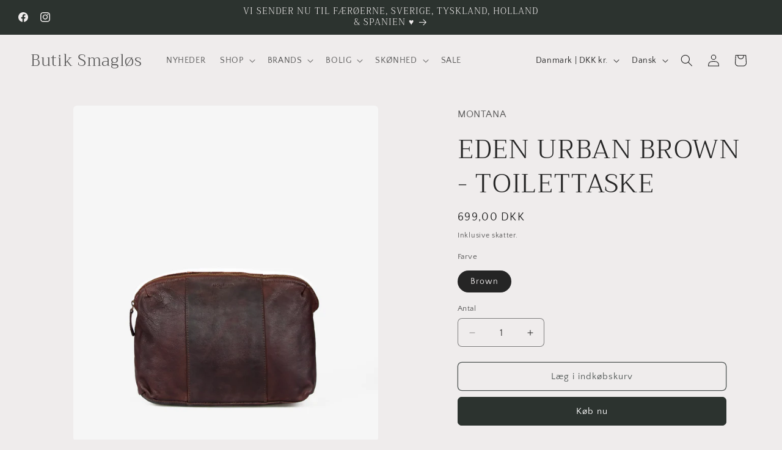

--- FILE ---
content_type: text/html; charset=utf-8
request_url: https://smaglos.com/products/eden-urban-brown-toilettaske
body_size: 30216
content:















<!doctype html>
<html class="js" lang="da">
  <head>
    <meta charset="utf-8">
    <meta http-equiv="X-UA-Compatible" content="IE=edge">
    <meta name="viewport" content="width=device-width,initial-scale=1">
    <meta name="theme-color" content="">
    <link rel="canonical" href="https://smaglos.com/products/eden-urban-brown-toilettaske"><link rel="preconnect" href="https://fonts.shopifycdn.com" crossorigin><title>
      EDEN URBAN BROWN - TOILETTASKE
 &ndash; Butik Smagløs</title>

    
      <meta name="description" content="Toilettaske i det lækreste skind, dejlig rummelig. Metal: Antik Guld YKK lynlås lukning Dimensioner: B37 x H22 x D12 cm">
    

    

<meta property="og:site_name" content="Butik Smagløs">
<meta property="og:url" content="https://smaglos.com/products/eden-urban-brown-toilettaske">
<meta property="og:title" content="EDEN URBAN BROWN - TOILETTASKE">
<meta property="og:type" content="product">
<meta property="og:description" content="Toilettaske i det lækreste skind, dejlig rummelig. Metal: Antik Guld YKK lynlås lukning Dimensioner: B37 x H22 x D12 cm"><meta property="og:image" content="http://smaglos.com/cdn/shop/files/272211-A5010-200_Eden_001.jpg?v=1691679151">
  <meta property="og:image:secure_url" content="https://smaglos.com/cdn/shop/files/272211-A5010-200_Eden_001.jpg?v=1691679151">
  <meta property="og:image:width" content="1359">
  <meta property="og:image:height" content="1500"><meta property="og:price:amount" content="699,00">
  <meta property="og:price:currency" content="DKK"><meta name="twitter:card" content="summary_large_image">
<meta name="twitter:title" content="EDEN URBAN BROWN - TOILETTASKE">
<meta name="twitter:description" content="Toilettaske i det lækreste skind, dejlig rummelig. Metal: Antik Guld YKK lynlås lukning Dimensioner: B37 x H22 x D12 cm">


    <script src="//smaglos.com/cdn/shop/t/12/assets/constants.js?v=132983761750457495441733948636" defer="defer"></script>
    <script src="//smaglos.com/cdn/shop/t/12/assets/pubsub.js?v=158357773527763999511733948638" defer="defer"></script>
    <script src="//smaglos.com/cdn/shop/t/12/assets/global.js?v=152862011079830610291733948637" defer="defer"></script>
    <script src="//smaglos.com/cdn/shop/t/12/assets/details-disclosure.js?v=13653116266235556501733948636" defer="defer"></script>
    <script src="//smaglos.com/cdn/shop/t/12/assets/details-modal.js?v=25581673532751508451733948637" defer="defer"></script>
    <script src="//smaglos.com/cdn/shop/t/12/assets/search-form.js?v=133129549252120666541733948638" defer="defer"></script><script src="//smaglos.com/cdn/shop/t/12/assets/animations.js?v=88693664871331136111733948636" defer="defer"></script>
  <script>window.performance && window.performance.mark && window.performance.mark('shopify.content_for_header.start');</script><meta name="google-site-verification" content="UsTxdRnngpnW746USEod1WPeDkbrLT7QfOHd_TJidTU">
<meta name="facebook-domain-verification" content="2v598jqjz6zxtr5bpalthj5j8mdm02">
<meta id="shopify-digital-wallet" name="shopify-digital-wallet" content="/7055442033/digital_wallets/dialog">
<link rel="alternate" hreflang="x-default" href="https://smaglos.com/products/eden-urban-brown-toilettaske">
<link rel="alternate" hreflang="da" href="https://smaglos.com/products/eden-urban-brown-toilettaske">
<link rel="alternate" hreflang="en" href="https://smaglos.com/en/products/eden-urban-brown-toilettaske">
<link rel="alternate" type="application/json+oembed" href="https://smaglos.com/products/eden-urban-brown-toilettaske.oembed">
<script async="async" src="/checkouts/internal/preloads.js?locale=da-DK"></script>
<script id="shopify-features" type="application/json">{"accessToken":"908eef2ea7bbc084f58c6c62bcb003f6","betas":["rich-media-storefront-analytics"],"domain":"smaglos.com","predictiveSearch":true,"shopId":7055442033,"locale":"da"}</script>
<script>var Shopify = Shopify || {};
Shopify.shop = "smaglos.myshopify.com";
Shopify.locale = "da";
Shopify.currency = {"active":"DKK","rate":"1.0"};
Shopify.country = "DK";
Shopify.theme = {"name":"BUTIK SMAGLØS","id":175218098501,"schema_name":"Craft","schema_version":"15.2.0","theme_store_id":1368,"role":"main"};
Shopify.theme.handle = "null";
Shopify.theme.style = {"id":null,"handle":null};
Shopify.cdnHost = "smaglos.com/cdn";
Shopify.routes = Shopify.routes || {};
Shopify.routes.root = "/";</script>
<script type="module">!function(o){(o.Shopify=o.Shopify||{}).modules=!0}(window);</script>
<script>!function(o){function n(){var o=[];function n(){o.push(Array.prototype.slice.apply(arguments))}return n.q=o,n}var t=o.Shopify=o.Shopify||{};t.loadFeatures=n(),t.autoloadFeatures=n()}(window);</script>
<script id="shop-js-analytics" type="application/json">{"pageType":"product"}</script>
<script defer="defer" async type="module" src="//smaglos.com/cdn/shopifycloud/shop-js/modules/v2/client.init-shop-cart-sync_Boo8R5bA.da.esm.js"></script>
<script defer="defer" async type="module" src="//smaglos.com/cdn/shopifycloud/shop-js/modules/v2/chunk.common_BxBg1k80.esm.js"></script>
<script type="module">
  await import("//smaglos.com/cdn/shopifycloud/shop-js/modules/v2/client.init-shop-cart-sync_Boo8R5bA.da.esm.js");
await import("//smaglos.com/cdn/shopifycloud/shop-js/modules/v2/chunk.common_BxBg1k80.esm.js");

  window.Shopify.SignInWithShop?.initShopCartSync?.({"fedCMEnabled":true,"windoidEnabled":true});

</script>
<script>(function() {
  var isLoaded = false;
  function asyncLoad() {
    if (isLoaded) return;
    isLoaded = true;
    var urls = ["https:\/\/na.shgcdn3.com\/pixel-collector.js?shop=smaglos.myshopify.com","\/\/cdn.shopify.com\/proxy\/505b36ce78030d84ff447bad4c5da349cc55023669d087a51753f6deb044be6a\/bucket.useifsapp.com\/theme-files-min\/js\/ifs-script-tag-min.js?v=2\u0026shop=smaglos.myshopify.com\u0026sp-cache-control=cHVibGljLCBtYXgtYWdlPTkwMA"];
    for (var i = 0; i < urls.length; i++) {
      var s = document.createElement('script');
      s.type = 'text/javascript';
      s.async = true;
      s.src = urls[i];
      var x = document.getElementsByTagName('script')[0];
      x.parentNode.insertBefore(s, x);
    }
  };
  if(window.attachEvent) {
    window.attachEvent('onload', asyncLoad);
  } else {
    window.addEventListener('load', asyncLoad, false);
  }
})();</script>
<script id="__st">var __st={"a":7055442033,"offset":3600,"reqid":"d6f0a127-4667-4451-a080-a2cd678ce7e7-1768453128","pageurl":"smaglos.com\/products\/eden-urban-brown-toilettaske","u":"18cff692843a","p":"product","rtyp":"product","rid":8631371891013};</script>
<script>window.ShopifyPaypalV4VisibilityTracking = true;</script>
<script id="captcha-bootstrap">!function(){'use strict';const t='contact',e='account',n='new_comment',o=[[t,t],['blogs',n],['comments',n],[t,'customer']],c=[[e,'customer_login'],[e,'guest_login'],[e,'recover_customer_password'],[e,'create_customer']],r=t=>t.map((([t,e])=>`form[action*='/${t}']:not([data-nocaptcha='true']) input[name='form_type'][value='${e}']`)).join(','),a=t=>()=>t?[...document.querySelectorAll(t)].map((t=>t.form)):[];function s(){const t=[...o],e=r(t);return a(e)}const i='password',u='form_key',d=['recaptcha-v3-token','g-recaptcha-response','h-captcha-response',i],f=()=>{try{return window.sessionStorage}catch{return}},m='__shopify_v',_=t=>t.elements[u];function p(t,e,n=!1){try{const o=window.sessionStorage,c=JSON.parse(o.getItem(e)),{data:r}=function(t){const{data:e,action:n}=t;return t[m]||n?{data:e,action:n}:{data:t,action:n}}(c);for(const[e,n]of Object.entries(r))t.elements[e]&&(t.elements[e].value=n);n&&o.removeItem(e)}catch(o){console.error('form repopulation failed',{error:o})}}const l='form_type',E='cptcha';function T(t){t.dataset[E]=!0}const w=window,h=w.document,L='Shopify',v='ce_forms',y='captcha';let A=!1;((t,e)=>{const n=(g='f06e6c50-85a8-45c8-87d0-21a2b65856fe',I='https://cdn.shopify.com/shopifycloud/storefront-forms-hcaptcha/ce_storefront_forms_captcha_hcaptcha.v1.5.2.iife.js',D={infoText:'Beskyttet af hCaptcha',privacyText:'Beskyttelse af persondata',termsText:'Vilkår'},(t,e,n)=>{const o=w[L][v],c=o.bindForm;if(c)return c(t,g,e,D).then(n);var r;o.q.push([[t,g,e,D],n]),r=I,A||(h.body.append(Object.assign(h.createElement('script'),{id:'captcha-provider',async:!0,src:r})),A=!0)});var g,I,D;w[L]=w[L]||{},w[L][v]=w[L][v]||{},w[L][v].q=[],w[L][y]=w[L][y]||{},w[L][y].protect=function(t,e){n(t,void 0,e),T(t)},Object.freeze(w[L][y]),function(t,e,n,w,h,L){const[v,y,A,g]=function(t,e,n){const i=e?o:[],u=t?c:[],d=[...i,...u],f=r(d),m=r(i),_=r(d.filter((([t,e])=>n.includes(e))));return[a(f),a(m),a(_),s()]}(w,h,L),I=t=>{const e=t.target;return e instanceof HTMLFormElement?e:e&&e.form},D=t=>v().includes(t);t.addEventListener('submit',(t=>{const e=I(t);if(!e)return;const n=D(e)&&!e.dataset.hcaptchaBound&&!e.dataset.recaptchaBound,o=_(e),c=g().includes(e)&&(!o||!o.value);(n||c)&&t.preventDefault(),c&&!n&&(function(t){try{if(!f())return;!function(t){const e=f();if(!e)return;const n=_(t);if(!n)return;const o=n.value;o&&e.removeItem(o)}(t);const e=Array.from(Array(32),(()=>Math.random().toString(36)[2])).join('');!function(t,e){_(t)||t.append(Object.assign(document.createElement('input'),{type:'hidden',name:u})),t.elements[u].value=e}(t,e),function(t,e){const n=f();if(!n)return;const o=[...t.querySelectorAll(`input[type='${i}']`)].map((({name:t})=>t)),c=[...d,...o],r={};for(const[a,s]of new FormData(t).entries())c.includes(a)||(r[a]=s);n.setItem(e,JSON.stringify({[m]:1,action:t.action,data:r}))}(t,e)}catch(e){console.error('failed to persist form',e)}}(e),e.submit())}));const S=(t,e)=>{t&&!t.dataset[E]&&(n(t,e.some((e=>e===t))),T(t))};for(const o of['focusin','change'])t.addEventListener(o,(t=>{const e=I(t);D(e)&&S(e,y())}));const B=e.get('form_key'),M=e.get(l),P=B&&M;t.addEventListener('DOMContentLoaded',(()=>{const t=y();if(P)for(const e of t)e.elements[l].value===M&&p(e,B);[...new Set([...A(),...v().filter((t=>'true'===t.dataset.shopifyCaptcha))])].forEach((e=>S(e,t)))}))}(h,new URLSearchParams(w.location.search),n,t,e,['guest_login'])})(!0,!0)}();</script>
<script integrity="sha256-4kQ18oKyAcykRKYeNunJcIwy7WH5gtpwJnB7kiuLZ1E=" data-source-attribution="shopify.loadfeatures" defer="defer" src="//smaglos.com/cdn/shopifycloud/storefront/assets/storefront/load_feature-a0a9edcb.js" crossorigin="anonymous"></script>
<script data-source-attribution="shopify.dynamic_checkout.dynamic.init">var Shopify=Shopify||{};Shopify.PaymentButton=Shopify.PaymentButton||{isStorefrontPortableWallets:!0,init:function(){window.Shopify.PaymentButton.init=function(){};var t=document.createElement("script");t.src="https://smaglos.com/cdn/shopifycloud/portable-wallets/latest/portable-wallets.da.js",t.type="module",document.head.appendChild(t)}};
</script>
<script data-source-attribution="shopify.dynamic_checkout.buyer_consent">
  function portableWalletsHideBuyerConsent(e){var t=document.getElementById("shopify-buyer-consent"),n=document.getElementById("shopify-subscription-policy-button");t&&n&&(t.classList.add("hidden"),t.setAttribute("aria-hidden","true"),n.removeEventListener("click",e))}function portableWalletsShowBuyerConsent(e){var t=document.getElementById("shopify-buyer-consent"),n=document.getElementById("shopify-subscription-policy-button");t&&n&&(t.classList.remove("hidden"),t.removeAttribute("aria-hidden"),n.addEventListener("click",e))}window.Shopify?.PaymentButton&&(window.Shopify.PaymentButton.hideBuyerConsent=portableWalletsHideBuyerConsent,window.Shopify.PaymentButton.showBuyerConsent=portableWalletsShowBuyerConsent);
</script>
<script>
  function portableWalletsCleanup(e){e&&e.src&&console.error("Failed to load portable wallets script "+e.src);var t=document.querySelectorAll("shopify-accelerated-checkout .shopify-payment-button__skeleton, shopify-accelerated-checkout-cart .wallet-cart-button__skeleton"),e=document.getElementById("shopify-buyer-consent");for(let e=0;e<t.length;e++)t[e].remove();e&&e.remove()}function portableWalletsNotLoadedAsModule(e){e instanceof ErrorEvent&&"string"==typeof e.message&&e.message.includes("import.meta")&&"string"==typeof e.filename&&e.filename.includes("portable-wallets")&&(window.removeEventListener("error",portableWalletsNotLoadedAsModule),window.Shopify.PaymentButton.failedToLoad=e,"loading"===document.readyState?document.addEventListener("DOMContentLoaded",window.Shopify.PaymentButton.init):window.Shopify.PaymentButton.init())}window.addEventListener("error",portableWalletsNotLoadedAsModule);
</script>

<script type="module" src="https://smaglos.com/cdn/shopifycloud/portable-wallets/latest/portable-wallets.da.js" onError="portableWalletsCleanup(this)" crossorigin="anonymous"></script>
<script nomodule>
  document.addEventListener("DOMContentLoaded", portableWalletsCleanup);
</script>

<script id='scb4127' type='text/javascript' async='' src='https://smaglos.com/cdn/shopifycloud/privacy-banner/storefront-banner.js'></script><link id="shopify-accelerated-checkout-styles" rel="stylesheet" media="screen" href="https://smaglos.com/cdn/shopifycloud/portable-wallets/latest/accelerated-checkout-backwards-compat.css" crossorigin="anonymous">
<style id="shopify-accelerated-checkout-cart">
        #shopify-buyer-consent {
  margin-top: 1em;
  display: inline-block;
  width: 100%;
}

#shopify-buyer-consent.hidden {
  display: none;
}

#shopify-subscription-policy-button {
  background: none;
  border: none;
  padding: 0;
  text-decoration: underline;
  font-size: inherit;
  cursor: pointer;
}

#shopify-subscription-policy-button::before {
  box-shadow: none;
}

      </style>
<script id="sections-script" data-sections="header" defer="defer" src="//smaglos.com/cdn/shop/t/12/compiled_assets/scripts.js?7797"></script>
<script>window.performance && window.performance.mark && window.performance.mark('shopify.content_for_header.end');</script>
  





  <script type="text/javascript">
    
      window.__shgMoneyFormat = window.__shgMoneyFormat || {"DKK":{"currency":"DKK","currency_symbol":"kr","currency_symbol_location":"right","decimal_places":2,"decimal_separator":",","thousands_separator":"."}};
    
    window.__shgCurrentCurrencyCode = window.__shgCurrentCurrencyCode || {
      currency: "DKK",
      currency_symbol: "kr.",
      decimal_separator: ".",
      thousands_separator: ",",
      decimal_places: 2,
      currency_symbol_location: "left"
    };
  </script>





    <style data-shopify>
      @font-face {
  font-family: "Quattrocento Sans";
  font-weight: 400;
  font-style: normal;
  font-display: swap;
  src: url("//smaglos.com/cdn/fonts/quattrocento_sans/quattrocentosans_n4.ce5e9bf514e68f53bdd875976847cf755c702eaa.woff2") format("woff2"),
       url("//smaglos.com/cdn/fonts/quattrocento_sans/quattrocentosans_n4.44bbfb57d228eb8bb083d1f98e7d96e16137abce.woff") format("woff");
}

      @font-face {
  font-family: "Quattrocento Sans";
  font-weight: 700;
  font-style: normal;
  font-display: swap;
  src: url("//smaglos.com/cdn/fonts/quattrocento_sans/quattrocentosans_n7.bdda9092621b2e3b4284b12e8f0c092969b176c1.woff2") format("woff2"),
       url("//smaglos.com/cdn/fonts/quattrocento_sans/quattrocentosans_n7.3f8ab2a91343269966c4aa4831bcd588e7ce07b9.woff") format("woff");
}

      @font-face {
  font-family: "Quattrocento Sans";
  font-weight: 400;
  font-style: italic;
  font-display: swap;
  src: url("//smaglos.com/cdn/fonts/quattrocento_sans/quattrocentosans_i4.4f70b1e78f59fa1468e3436ab863ff0bf71e71bb.woff2") format("woff2"),
       url("//smaglos.com/cdn/fonts/quattrocento_sans/quattrocentosans_i4.b695efef5d957af404945574b7239740f79b899f.woff") format("woff");
}

      @font-face {
  font-family: "Quattrocento Sans";
  font-weight: 700;
  font-style: italic;
  font-display: swap;
  src: url("//smaglos.com/cdn/fonts/quattrocento_sans/quattrocentosans_i7.49d754c8032546c24062cf385f8660abbb11ef1e.woff2") format("woff2"),
       url("//smaglos.com/cdn/fonts/quattrocento_sans/quattrocentosans_i7.567b0b818999022d5a9ccb99542d8ff8cdb497df.woff") format("woff");
}

      @font-face {
  font-family: Trirong;
  font-weight: 300;
  font-style: normal;
  font-display: swap;
  src: url("//smaglos.com/cdn/fonts/trirong/trirong_n3.20e715e45e9574a31fa3f43d52c7c395e835e6b5.woff2") format("woff2"),
       url("//smaglos.com/cdn/fonts/trirong/trirong_n3.9ba8bc43584d6c50663c6d5a2c45330db835e987.woff") format("woff");
}


      
        :root,
        .color-scheme-1 {
          --color-background: 239,236,236;
        
          --gradient-background: #efecec;
        

        

        --color-foreground: 37,37,37;
        --color-background-contrast: 181,167,167;
        --color-shadow: 37,37,37;
        --color-button: 44,51,47;
        --color-button-text: 255,255,255;
        --color-secondary-button: 239,236,236;
        --color-secondary-button-text: 80,86,85;
        --color-link: 80,86,85;
        --color-badge-foreground: 37,37,37;
        --color-badge-background: 239,236,236;
        --color-badge-border: 37,37,37;
        --payment-terms-background-color: rgb(239 236 236);
      }
      
        
        .color-scheme-2 {
          --color-background: 255,255,255;
        
          --gradient-background: #ffffff;
        

        

        --color-foreground: 37,37,37;
        --color-background-contrast: 191,191,191;
        --color-shadow: 37,37,37;
        --color-button: 37,37,37;
        --color-button-text: 255,255,255;
        --color-secondary-button: 255,255,255;
        --color-secondary-button-text: 37,37,37;
        --color-link: 37,37,37;
        --color-badge-foreground: 37,37,37;
        --color-badge-background: 255,255,255;
        --color-badge-border: 37,37,37;
        --payment-terms-background-color: rgb(255 255 255);
      }
      
        
        .color-scheme-3 {
          --color-background: 113,106,86;
        
          --gradient-background: #716a56;
        

        

        --color-foreground: 239,236,236;
        --color-background-contrast: 41,38,31;
        --color-shadow: 37,37,37;
        --color-button: 239,236,236;
        --color-button-text: 113,106,86;
        --color-secondary-button: 113,106,86;
        --color-secondary-button-text: 239,236,236;
        --color-link: 239,236,236;
        --color-badge-foreground: 239,236,236;
        --color-badge-background: 113,106,86;
        --color-badge-border: 239,236,236;
        --payment-terms-background-color: rgb(113 106 86);
      }
      
        
        .color-scheme-4 {
          --color-background: 44,51,47;
        
          --gradient-background: #2c332f;
        

        

        --color-foreground: 239,236,236;
        --color-background-contrast: 56,65,60;
        --color-shadow: 37,37,37;
        --color-button: 239,236,236;
        --color-button-text: 44,51,47;
        --color-secondary-button: 44,51,47;
        --color-secondary-button-text: 239,236,236;
        --color-link: 239,236,236;
        --color-badge-foreground: 239,236,236;
        --color-badge-background: 44,51,47;
        --color-badge-border: 239,236,236;
        --payment-terms-background-color: rgb(44 51 47);
      }
      
        
        .color-scheme-5 {
          --color-background: 63,81,71;
        
          --gradient-background: #3f5147;
        

        

        --color-foreground: 239,236,236;
        --color-background-contrast: 7,9,8;
        --color-shadow: 37,37,37;
        --color-button: 239,236,236;
        --color-button-text: 63,81,71;
        --color-secondary-button: 63,81,71;
        --color-secondary-button-text: 239,236,236;
        --color-link: 239,236,236;
        --color-badge-foreground: 239,236,236;
        --color-badge-background: 63,81,71;
        --color-badge-border: 239,236,236;
        --payment-terms-background-color: rgb(63 81 71);
      }
      

      body, .color-scheme-1, .color-scheme-2, .color-scheme-3, .color-scheme-4, .color-scheme-5 {
        color: rgba(var(--color-foreground), 0.75);
        background-color: rgb(var(--color-background));
      }

      :root {
        --font-body-family: "Quattrocento Sans", sans-serif;
        --font-body-style: normal;
        --font-body-weight: 400;
        --font-body-weight-bold: 700;

        --font-heading-family: Trirong, serif;
        --font-heading-style: normal;
        --font-heading-weight: 300;

        --font-body-scale: 1.0;
        --font-heading-scale: 1.1;

        --media-padding: px;
        --media-border-opacity: 0.1;
        --media-border-width: 0px;
        --media-radius: 6px;
        --media-shadow-opacity: 0.0;
        --media-shadow-horizontal-offset: 0px;
        --media-shadow-vertical-offset: 4px;
        --media-shadow-blur-radius: 5px;
        --media-shadow-visible: 0;

        --page-width: 130rem;
        --page-width-margin: 0rem;

        --product-card-image-padding: 0.0rem;
        --product-card-corner-radius: 0.6rem;
        --product-card-text-alignment: left;
        --product-card-border-width: 0.1rem;
        --product-card-border-opacity: 0.1;
        --product-card-shadow-opacity: 0.0;
        --product-card-shadow-visible: 0;
        --product-card-shadow-horizontal-offset: 0.0rem;
        --product-card-shadow-vertical-offset: 0.4rem;
        --product-card-shadow-blur-radius: 0.5rem;

        --collection-card-image-padding: 0.0rem;
        --collection-card-corner-radius: 0.6rem;
        --collection-card-text-alignment: left;
        --collection-card-border-width: 0.1rem;
        --collection-card-border-opacity: 0.1;
        --collection-card-shadow-opacity: 0.0;
        --collection-card-shadow-visible: 0;
        --collection-card-shadow-horizontal-offset: 0.0rem;
        --collection-card-shadow-vertical-offset: 0.4rem;
        --collection-card-shadow-blur-radius: 0.5rem;

        --blog-card-image-padding: 0.0rem;
        --blog-card-corner-radius: 0.6rem;
        --blog-card-text-alignment: left;
        --blog-card-border-width: 0.1rem;
        --blog-card-border-opacity: 0.1;
        --blog-card-shadow-opacity: 0.0;
        --blog-card-shadow-visible: 0;
        --blog-card-shadow-horizontal-offset: 0.0rem;
        --blog-card-shadow-vertical-offset: 0.4rem;
        --blog-card-shadow-blur-radius: 0.5rem;

        --badge-corner-radius: 0.6rem;

        --popup-border-width: 1px;
        --popup-border-opacity: 0.5;
        --popup-corner-radius: 6px;
        --popup-shadow-opacity: 0.0;
        --popup-shadow-horizontal-offset: 0px;
        --popup-shadow-vertical-offset: 4px;
        --popup-shadow-blur-radius: 5px;

        --drawer-border-width: 1px;
        --drawer-border-opacity: 0.1;
        --drawer-shadow-opacity: 0.0;
        --drawer-shadow-horizontal-offset: 0px;
        --drawer-shadow-vertical-offset: 4px;
        --drawer-shadow-blur-radius: 5px;

        --spacing-sections-desktop: 0px;
        --spacing-sections-mobile: 0px;

        --grid-desktop-vertical-spacing: 20px;
        --grid-desktop-horizontal-spacing: 20px;
        --grid-mobile-vertical-spacing: 10px;
        --grid-mobile-horizontal-spacing: 10px;

        --text-boxes-border-opacity: 0.1;
        --text-boxes-border-width: 0px;
        --text-boxes-radius: 6px;
        --text-boxes-shadow-opacity: 0.0;
        --text-boxes-shadow-visible: 0;
        --text-boxes-shadow-horizontal-offset: 0px;
        --text-boxes-shadow-vertical-offset: 4px;
        --text-boxes-shadow-blur-radius: 5px;

        --buttons-radius: 6px;
        --buttons-radius-outset: 7px;
        --buttons-border-width: 1px;
        --buttons-border-opacity: 1.0;
        --buttons-shadow-opacity: 0.0;
        --buttons-shadow-visible: 0;
        --buttons-shadow-horizontal-offset: 0px;
        --buttons-shadow-vertical-offset: 4px;
        --buttons-shadow-blur-radius: 0px;
        --buttons-border-offset: 0.3px;

        --inputs-radius: 6px;
        --inputs-border-width: 1px;
        --inputs-border-opacity: 0.55;
        --inputs-shadow-opacity: 0.0;
        --inputs-shadow-horizontal-offset: 0px;
        --inputs-margin-offset: 0px;
        --inputs-shadow-vertical-offset: 4px;
        --inputs-shadow-blur-radius: 5px;
        --inputs-radius-outset: 7px;

        --variant-pills-radius: 40px;
        --variant-pills-border-width: 1px;
        --variant-pills-border-opacity: 0.55;
        --variant-pills-shadow-opacity: 0.0;
        --variant-pills-shadow-horizontal-offset: 0px;
        --variant-pills-shadow-vertical-offset: 4px;
        --variant-pills-shadow-blur-radius: 5px;
      }

      *,
      *::before,
      *::after {
        box-sizing: inherit;
      }

      html {
        box-sizing: border-box;
        font-size: calc(var(--font-body-scale) * 62.5%);
        height: 100%;
      }

      body {
        display: grid;
        grid-template-rows: auto auto 1fr auto;
        grid-template-columns: 100%;
        min-height: 100%;
        margin: 0;
        font-size: 1.5rem;
        letter-spacing: 0.06rem;
        line-height: calc(1 + 0.8 / var(--font-body-scale));
        font-family: var(--font-body-family);
        font-style: var(--font-body-style);
        font-weight: var(--font-body-weight);
      }

      @media screen and (min-width: 750px) {
        body {
          font-size: 1.6rem;
        }
      }
    </style>

    <link href="//smaglos.com/cdn/shop/t/12/assets/base.css?v=159841507637079171801733948636" rel="stylesheet" type="text/css" media="all" />
    <link rel="stylesheet" href="//smaglos.com/cdn/shop/t/12/assets/component-cart-items.css?v=123238115697927560811733948636" media="print" onload="this.media='all'">
      <link rel="preload" as="font" href="//smaglos.com/cdn/fonts/quattrocento_sans/quattrocentosans_n4.ce5e9bf514e68f53bdd875976847cf755c702eaa.woff2" type="font/woff2" crossorigin>
      

      <link rel="preload" as="font" href="//smaglos.com/cdn/fonts/trirong/trirong_n3.20e715e45e9574a31fa3f43d52c7c395e835e6b5.woff2" type="font/woff2" crossorigin>
      
<link href="//smaglos.com/cdn/shop/t/12/assets/component-localization-form.css?v=170315343355214948141733948636" rel="stylesheet" type="text/css" media="all" />
      <script src="//smaglos.com/cdn/shop/t/12/assets/localization-form.js?v=144176611646395275351733948637" defer="defer"></script><link
        rel="stylesheet"
        href="//smaglos.com/cdn/shop/t/12/assets/component-predictive-search.css?v=118923337488134913561733948636"
        media="print"
        onload="this.media='all'"
      ><script>
      if (Shopify.designMode) {
        document.documentElement.classList.add('shopify-design-mode');
      }
    </script>
  
  

<script type="text/javascript">
  
    window.SHG_CUSTOMER = null;
  
</script>







<link href="https://monorail-edge.shopifysvc.com" rel="dns-prefetch">
<script>(function(){if ("sendBeacon" in navigator && "performance" in window) {try {var session_token_from_headers = performance.getEntriesByType('navigation')[0].serverTiming.find(x => x.name == '_s').description;} catch {var session_token_from_headers = undefined;}var session_cookie_matches = document.cookie.match(/_shopify_s=([^;]*)/);var session_token_from_cookie = session_cookie_matches && session_cookie_matches.length === 2 ? session_cookie_matches[1] : "";var session_token = session_token_from_headers || session_token_from_cookie || "";function handle_abandonment_event(e) {var entries = performance.getEntries().filter(function(entry) {return /monorail-edge.shopifysvc.com/.test(entry.name);});if (!window.abandonment_tracked && entries.length === 0) {window.abandonment_tracked = true;var currentMs = Date.now();var navigation_start = performance.timing.navigationStart;var payload = {shop_id: 7055442033,url: window.location.href,navigation_start,duration: currentMs - navigation_start,session_token,page_type: "product"};window.navigator.sendBeacon("https://monorail-edge.shopifysvc.com/v1/produce", JSON.stringify({schema_id: "online_store_buyer_site_abandonment/1.1",payload: payload,metadata: {event_created_at_ms: currentMs,event_sent_at_ms: currentMs}}));}}window.addEventListener('pagehide', handle_abandonment_event);}}());</script>
<script id="web-pixels-manager-setup">(function e(e,d,r,n,o){if(void 0===o&&(o={}),!Boolean(null===(a=null===(i=window.Shopify)||void 0===i?void 0:i.analytics)||void 0===a?void 0:a.replayQueue)){var i,a;window.Shopify=window.Shopify||{};var t=window.Shopify;t.analytics=t.analytics||{};var s=t.analytics;s.replayQueue=[],s.publish=function(e,d,r){return s.replayQueue.push([e,d,r]),!0};try{self.performance.mark("wpm:start")}catch(e){}var l=function(){var e={modern:/Edge?\/(1{2}[4-9]|1[2-9]\d|[2-9]\d{2}|\d{4,})\.\d+(\.\d+|)|Firefox\/(1{2}[4-9]|1[2-9]\d|[2-9]\d{2}|\d{4,})\.\d+(\.\d+|)|Chrom(ium|e)\/(9{2}|\d{3,})\.\d+(\.\d+|)|(Maci|X1{2}).+ Version\/(15\.\d+|(1[6-9]|[2-9]\d|\d{3,})\.\d+)([,.]\d+|)( \(\w+\)|)( Mobile\/\w+|) Safari\/|Chrome.+OPR\/(9{2}|\d{3,})\.\d+\.\d+|(CPU[ +]OS|iPhone[ +]OS|CPU[ +]iPhone|CPU IPhone OS|CPU iPad OS)[ +]+(15[._]\d+|(1[6-9]|[2-9]\d|\d{3,})[._]\d+)([._]\d+|)|Android:?[ /-](13[3-9]|1[4-9]\d|[2-9]\d{2}|\d{4,})(\.\d+|)(\.\d+|)|Android.+Firefox\/(13[5-9]|1[4-9]\d|[2-9]\d{2}|\d{4,})\.\d+(\.\d+|)|Android.+Chrom(ium|e)\/(13[3-9]|1[4-9]\d|[2-9]\d{2}|\d{4,})\.\d+(\.\d+|)|SamsungBrowser\/([2-9]\d|\d{3,})\.\d+/,legacy:/Edge?\/(1[6-9]|[2-9]\d|\d{3,})\.\d+(\.\d+|)|Firefox\/(5[4-9]|[6-9]\d|\d{3,})\.\d+(\.\d+|)|Chrom(ium|e)\/(5[1-9]|[6-9]\d|\d{3,})\.\d+(\.\d+|)([\d.]+$|.*Safari\/(?![\d.]+ Edge\/[\d.]+$))|(Maci|X1{2}).+ Version\/(10\.\d+|(1[1-9]|[2-9]\d|\d{3,})\.\d+)([,.]\d+|)( \(\w+\)|)( Mobile\/\w+|) Safari\/|Chrome.+OPR\/(3[89]|[4-9]\d|\d{3,})\.\d+\.\d+|(CPU[ +]OS|iPhone[ +]OS|CPU[ +]iPhone|CPU IPhone OS|CPU iPad OS)[ +]+(10[._]\d+|(1[1-9]|[2-9]\d|\d{3,})[._]\d+)([._]\d+|)|Android:?[ /-](13[3-9]|1[4-9]\d|[2-9]\d{2}|\d{4,})(\.\d+|)(\.\d+|)|Mobile Safari.+OPR\/([89]\d|\d{3,})\.\d+\.\d+|Android.+Firefox\/(13[5-9]|1[4-9]\d|[2-9]\d{2}|\d{4,})\.\d+(\.\d+|)|Android.+Chrom(ium|e)\/(13[3-9]|1[4-9]\d|[2-9]\d{2}|\d{4,})\.\d+(\.\d+|)|Android.+(UC? ?Browser|UCWEB|U3)[ /]?(15\.([5-9]|\d{2,})|(1[6-9]|[2-9]\d|\d{3,})\.\d+)\.\d+|SamsungBrowser\/(5\.\d+|([6-9]|\d{2,})\.\d+)|Android.+MQ{2}Browser\/(14(\.(9|\d{2,})|)|(1[5-9]|[2-9]\d|\d{3,})(\.\d+|))(\.\d+|)|K[Aa][Ii]OS\/(3\.\d+|([4-9]|\d{2,})\.\d+)(\.\d+|)/},d=e.modern,r=e.legacy,n=navigator.userAgent;return n.match(d)?"modern":n.match(r)?"legacy":"unknown"}(),u="modern"===l?"modern":"legacy",c=(null!=n?n:{modern:"",legacy:""})[u],f=function(e){return[e.baseUrl,"/wpm","/b",e.hashVersion,"modern"===e.buildTarget?"m":"l",".js"].join("")}({baseUrl:d,hashVersion:r,buildTarget:u}),m=function(e){var d=e.version,r=e.bundleTarget,n=e.surface,o=e.pageUrl,i=e.monorailEndpoint;return{emit:function(e){var a=e.status,t=e.errorMsg,s=(new Date).getTime(),l=JSON.stringify({metadata:{event_sent_at_ms:s},events:[{schema_id:"web_pixels_manager_load/3.1",payload:{version:d,bundle_target:r,page_url:o,status:a,surface:n,error_msg:t},metadata:{event_created_at_ms:s}}]});if(!i)return console&&console.warn&&console.warn("[Web Pixels Manager] No Monorail endpoint provided, skipping logging."),!1;try{return self.navigator.sendBeacon.bind(self.navigator)(i,l)}catch(e){}var u=new XMLHttpRequest;try{return u.open("POST",i,!0),u.setRequestHeader("Content-Type","text/plain"),u.send(l),!0}catch(e){return console&&console.warn&&console.warn("[Web Pixels Manager] Got an unhandled error while logging to Monorail."),!1}}}}({version:r,bundleTarget:l,surface:e.surface,pageUrl:self.location.href,monorailEndpoint:e.monorailEndpoint});try{o.browserTarget=l,function(e){var d=e.src,r=e.async,n=void 0===r||r,o=e.onload,i=e.onerror,a=e.sri,t=e.scriptDataAttributes,s=void 0===t?{}:t,l=document.createElement("script"),u=document.querySelector("head"),c=document.querySelector("body");if(l.async=n,l.src=d,a&&(l.integrity=a,l.crossOrigin="anonymous"),s)for(var f in s)if(Object.prototype.hasOwnProperty.call(s,f))try{l.dataset[f]=s[f]}catch(e){}if(o&&l.addEventListener("load",o),i&&l.addEventListener("error",i),u)u.appendChild(l);else{if(!c)throw new Error("Did not find a head or body element to append the script");c.appendChild(l)}}({src:f,async:!0,onload:function(){if(!function(){var e,d;return Boolean(null===(d=null===(e=window.Shopify)||void 0===e?void 0:e.analytics)||void 0===d?void 0:d.initialized)}()){var d=window.webPixelsManager.init(e)||void 0;if(d){var r=window.Shopify.analytics;r.replayQueue.forEach((function(e){var r=e[0],n=e[1],o=e[2];d.publishCustomEvent(r,n,o)})),r.replayQueue=[],r.publish=d.publishCustomEvent,r.visitor=d.visitor,r.initialized=!0}}},onerror:function(){return m.emit({status:"failed",errorMsg:"".concat(f," has failed to load")})},sri:function(e){var d=/^sha384-[A-Za-z0-9+/=]+$/;return"string"==typeof e&&d.test(e)}(c)?c:"",scriptDataAttributes:o}),m.emit({status:"loading"})}catch(e){m.emit({status:"failed",errorMsg:(null==e?void 0:e.message)||"Unknown error"})}}})({shopId: 7055442033,storefrontBaseUrl: "https://smaglos.com",extensionsBaseUrl: "https://extensions.shopifycdn.com/cdn/shopifycloud/web-pixels-manager",monorailEndpoint: "https://monorail-edge.shopifysvc.com/unstable/produce_batch",surface: "storefront-renderer",enabledBetaFlags: ["2dca8a86"],webPixelsConfigList: [{"id":"1348632901","configuration":"{\"swymApiEndpoint\":\"https:\/\/swymstore-v3free-01.swymrelay.com\",\"swymTier\":\"v3free-01\"}","eventPayloadVersion":"v1","runtimeContext":"STRICT","scriptVersion":"5b6f6917e306bc7f24523662663331c0","type":"APP","apiClientId":1350849,"privacyPurposes":["ANALYTICS","MARKETING","PREFERENCES"],"dataSharingAdjustments":{"protectedCustomerApprovalScopes":["read_customer_email","read_customer_name","read_customer_personal_data","read_customer_phone"]}},{"id":"1299317061","configuration":"{\"site_id\":\"f660074e-9747-40cb-a8a4-64f59e724450\",\"analytics_endpoint\":\"https:\\\/\\\/na.shgcdn3.com\"}","eventPayloadVersion":"v1","runtimeContext":"STRICT","scriptVersion":"695709fc3f146fa50a25299517a954f2","type":"APP","apiClientId":1158168,"privacyPurposes":["ANALYTICS","MARKETING","SALE_OF_DATA"],"dataSharingAdjustments":{"protectedCustomerApprovalScopes":["read_customer_personal_data"]}},{"id":"1065484613","configuration":"{\"config\":\"{\\\"pixel_id\\\":\\\"GT-K82LGL5\\\",\\\"target_country\\\":\\\"DK\\\",\\\"gtag_events\\\":[{\\\"type\\\":\\\"purchase\\\",\\\"action_label\\\":\\\"MC-JK4YCPZP92\\\"},{\\\"type\\\":\\\"page_view\\\",\\\"action_label\\\":\\\"MC-JK4YCPZP92\\\"},{\\\"type\\\":\\\"view_item\\\",\\\"action_label\\\":\\\"MC-JK4YCPZP92\\\"}],\\\"enable_monitoring_mode\\\":false}\"}","eventPayloadVersion":"v1","runtimeContext":"OPEN","scriptVersion":"b2a88bafab3e21179ed38636efcd8a93","type":"APP","apiClientId":1780363,"privacyPurposes":[],"dataSharingAdjustments":{"protectedCustomerApprovalScopes":["read_customer_address","read_customer_email","read_customer_name","read_customer_personal_data","read_customer_phone"]}},{"id":"286425413","configuration":"{\"pixel_id\":\"697208354320194\",\"pixel_type\":\"facebook_pixel\",\"metaapp_system_user_token\":\"-\"}","eventPayloadVersion":"v1","runtimeContext":"OPEN","scriptVersion":"ca16bc87fe92b6042fbaa3acc2fbdaa6","type":"APP","apiClientId":2329312,"privacyPurposes":["ANALYTICS","MARKETING","SALE_OF_DATA"],"dataSharingAdjustments":{"protectedCustomerApprovalScopes":["read_customer_address","read_customer_email","read_customer_name","read_customer_personal_data","read_customer_phone"]}},{"id":"shopify-app-pixel","configuration":"{}","eventPayloadVersion":"v1","runtimeContext":"STRICT","scriptVersion":"0450","apiClientId":"shopify-pixel","type":"APP","privacyPurposes":["ANALYTICS","MARKETING"]},{"id":"shopify-custom-pixel","eventPayloadVersion":"v1","runtimeContext":"LAX","scriptVersion":"0450","apiClientId":"shopify-pixel","type":"CUSTOM","privacyPurposes":["ANALYTICS","MARKETING"]}],isMerchantRequest: false,initData: {"shop":{"name":"Butik Smagløs","paymentSettings":{"currencyCode":"DKK"},"myshopifyDomain":"smaglos.myshopify.com","countryCode":"DK","storefrontUrl":"https:\/\/smaglos.com"},"customer":null,"cart":null,"checkout":null,"productVariants":[{"price":{"amount":699.0,"currencyCode":"DKK"},"product":{"title":"EDEN URBAN BROWN - TOILETTASKE","vendor":"MONTANA","id":"8631371891013","untranslatedTitle":"EDEN URBAN BROWN - TOILETTASKE","url":"\/products\/eden-urban-brown-toilettaske","type":"Taske \u0026 Pung"},"id":"46969405407557","image":{"src":"\/\/smaglos.com\/cdn\/shop\/files\/272211-A5010-200_Eden_001.jpg?v=1691679151"},"sku":"","title":"Brown","untranslatedTitle":"Brown"}],"purchasingCompany":null},},"https://smaglos.com/cdn","7cecd0b6w90c54c6cpe92089d5m57a67346",{"modern":"","legacy":""},{"shopId":"7055442033","storefrontBaseUrl":"https:\/\/smaglos.com","extensionBaseUrl":"https:\/\/extensions.shopifycdn.com\/cdn\/shopifycloud\/web-pixels-manager","surface":"storefront-renderer","enabledBetaFlags":"[\"2dca8a86\"]","isMerchantRequest":"false","hashVersion":"7cecd0b6w90c54c6cpe92089d5m57a67346","publish":"custom","events":"[[\"page_viewed\",{}],[\"product_viewed\",{\"productVariant\":{\"price\":{\"amount\":699.0,\"currencyCode\":\"DKK\"},\"product\":{\"title\":\"EDEN URBAN BROWN - TOILETTASKE\",\"vendor\":\"MONTANA\",\"id\":\"8631371891013\",\"untranslatedTitle\":\"EDEN URBAN BROWN - TOILETTASKE\",\"url\":\"\/products\/eden-urban-brown-toilettaske\",\"type\":\"Taske \u0026 Pung\"},\"id\":\"46969405407557\",\"image\":{\"src\":\"\/\/smaglos.com\/cdn\/shop\/files\/272211-A5010-200_Eden_001.jpg?v=1691679151\"},\"sku\":\"\",\"title\":\"Brown\",\"untranslatedTitle\":\"Brown\"}}]]"});</script><script>
  window.ShopifyAnalytics = window.ShopifyAnalytics || {};
  window.ShopifyAnalytics.meta = window.ShopifyAnalytics.meta || {};
  window.ShopifyAnalytics.meta.currency = 'DKK';
  var meta = {"product":{"id":8631371891013,"gid":"gid:\/\/shopify\/Product\/8631371891013","vendor":"MONTANA","type":"Taske \u0026 Pung","handle":"eden-urban-brown-toilettaske","variants":[{"id":46969405407557,"price":69900,"name":"EDEN URBAN BROWN - TOILETTASKE - Brown","public_title":"Brown","sku":""}],"remote":false},"page":{"pageType":"product","resourceType":"product","resourceId":8631371891013,"requestId":"d6f0a127-4667-4451-a080-a2cd678ce7e7-1768453128"}};
  for (var attr in meta) {
    window.ShopifyAnalytics.meta[attr] = meta[attr];
  }
</script>
<script class="analytics">
  (function () {
    var customDocumentWrite = function(content) {
      var jquery = null;

      if (window.jQuery) {
        jquery = window.jQuery;
      } else if (window.Checkout && window.Checkout.$) {
        jquery = window.Checkout.$;
      }

      if (jquery) {
        jquery('body').append(content);
      }
    };

    var hasLoggedConversion = function(token) {
      if (token) {
        return document.cookie.indexOf('loggedConversion=' + token) !== -1;
      }
      return false;
    }

    var setCookieIfConversion = function(token) {
      if (token) {
        var twoMonthsFromNow = new Date(Date.now());
        twoMonthsFromNow.setMonth(twoMonthsFromNow.getMonth() + 2);

        document.cookie = 'loggedConversion=' + token + '; expires=' + twoMonthsFromNow;
      }
    }

    var trekkie = window.ShopifyAnalytics.lib = window.trekkie = window.trekkie || [];
    if (trekkie.integrations) {
      return;
    }
    trekkie.methods = [
      'identify',
      'page',
      'ready',
      'track',
      'trackForm',
      'trackLink'
    ];
    trekkie.factory = function(method) {
      return function() {
        var args = Array.prototype.slice.call(arguments);
        args.unshift(method);
        trekkie.push(args);
        return trekkie;
      };
    };
    for (var i = 0; i < trekkie.methods.length; i++) {
      var key = trekkie.methods[i];
      trekkie[key] = trekkie.factory(key);
    }
    trekkie.load = function(config) {
      trekkie.config = config || {};
      trekkie.config.initialDocumentCookie = document.cookie;
      var first = document.getElementsByTagName('script')[0];
      var script = document.createElement('script');
      script.type = 'text/javascript';
      script.onerror = function(e) {
        var scriptFallback = document.createElement('script');
        scriptFallback.type = 'text/javascript';
        scriptFallback.onerror = function(error) {
                var Monorail = {
      produce: function produce(monorailDomain, schemaId, payload) {
        var currentMs = new Date().getTime();
        var event = {
          schema_id: schemaId,
          payload: payload,
          metadata: {
            event_created_at_ms: currentMs,
            event_sent_at_ms: currentMs
          }
        };
        return Monorail.sendRequest("https://" + monorailDomain + "/v1/produce", JSON.stringify(event));
      },
      sendRequest: function sendRequest(endpointUrl, payload) {
        // Try the sendBeacon API
        if (window && window.navigator && typeof window.navigator.sendBeacon === 'function' && typeof window.Blob === 'function' && !Monorail.isIos12()) {
          var blobData = new window.Blob([payload], {
            type: 'text/plain'
          });

          if (window.navigator.sendBeacon(endpointUrl, blobData)) {
            return true;
          } // sendBeacon was not successful

        } // XHR beacon

        var xhr = new XMLHttpRequest();

        try {
          xhr.open('POST', endpointUrl);
          xhr.setRequestHeader('Content-Type', 'text/plain');
          xhr.send(payload);
        } catch (e) {
          console.log(e);
        }

        return false;
      },
      isIos12: function isIos12() {
        return window.navigator.userAgent.lastIndexOf('iPhone; CPU iPhone OS 12_') !== -1 || window.navigator.userAgent.lastIndexOf('iPad; CPU OS 12_') !== -1;
      }
    };
    Monorail.produce('monorail-edge.shopifysvc.com',
      'trekkie_storefront_load_errors/1.1',
      {shop_id: 7055442033,
      theme_id: 175218098501,
      app_name: "storefront",
      context_url: window.location.href,
      source_url: "//smaglos.com/cdn/s/trekkie.storefront.55c6279c31a6628627b2ba1c5ff367020da294e2.min.js"});

        };
        scriptFallback.async = true;
        scriptFallback.src = '//smaglos.com/cdn/s/trekkie.storefront.55c6279c31a6628627b2ba1c5ff367020da294e2.min.js';
        first.parentNode.insertBefore(scriptFallback, first);
      };
      script.async = true;
      script.src = '//smaglos.com/cdn/s/trekkie.storefront.55c6279c31a6628627b2ba1c5ff367020da294e2.min.js';
      first.parentNode.insertBefore(script, first);
    };
    trekkie.load(
      {"Trekkie":{"appName":"storefront","development":false,"defaultAttributes":{"shopId":7055442033,"isMerchantRequest":null,"themeId":175218098501,"themeCityHash":"11589558507731344893","contentLanguage":"da","currency":"DKK","eventMetadataId":"053ded3e-4931-4307-95df-b0086fb7a7f3"},"isServerSideCookieWritingEnabled":true,"monorailRegion":"shop_domain","enabledBetaFlags":["65f19447"]},"Session Attribution":{},"S2S":{"facebookCapiEnabled":true,"source":"trekkie-storefront-renderer","apiClientId":580111}}
    );

    var loaded = false;
    trekkie.ready(function() {
      if (loaded) return;
      loaded = true;

      window.ShopifyAnalytics.lib = window.trekkie;

      var originalDocumentWrite = document.write;
      document.write = customDocumentWrite;
      try { window.ShopifyAnalytics.merchantGoogleAnalytics.call(this); } catch(error) {};
      document.write = originalDocumentWrite;

      window.ShopifyAnalytics.lib.page(null,{"pageType":"product","resourceType":"product","resourceId":8631371891013,"requestId":"d6f0a127-4667-4451-a080-a2cd678ce7e7-1768453128","shopifyEmitted":true});

      var match = window.location.pathname.match(/checkouts\/(.+)\/(thank_you|post_purchase)/)
      var token = match? match[1]: undefined;
      if (!hasLoggedConversion(token)) {
        setCookieIfConversion(token);
        window.ShopifyAnalytics.lib.track("Viewed Product",{"currency":"DKK","variantId":46969405407557,"productId":8631371891013,"productGid":"gid:\/\/shopify\/Product\/8631371891013","name":"EDEN URBAN BROWN - TOILETTASKE - Brown","price":"699.00","sku":"","brand":"MONTANA","variant":"Brown","category":"Taske \u0026 Pung","nonInteraction":true,"remote":false},undefined,undefined,{"shopifyEmitted":true});
      window.ShopifyAnalytics.lib.track("monorail:\/\/trekkie_storefront_viewed_product\/1.1",{"currency":"DKK","variantId":46969405407557,"productId":8631371891013,"productGid":"gid:\/\/shopify\/Product\/8631371891013","name":"EDEN URBAN BROWN - TOILETTASKE - Brown","price":"699.00","sku":"","brand":"MONTANA","variant":"Brown","category":"Taske \u0026 Pung","nonInteraction":true,"remote":false,"referer":"https:\/\/smaglos.com\/products\/eden-urban-brown-toilettaske"});
      }
    });


        var eventsListenerScript = document.createElement('script');
        eventsListenerScript.async = true;
        eventsListenerScript.src = "//smaglos.com/cdn/shopifycloud/storefront/assets/shop_events_listener-3da45d37.js";
        document.getElementsByTagName('head')[0].appendChild(eventsListenerScript);

})();</script>
<script
  defer
  src="https://smaglos.com/cdn/shopifycloud/perf-kit/shopify-perf-kit-3.0.3.min.js"
  data-application="storefront-renderer"
  data-shop-id="7055442033"
  data-render-region="gcp-us-east1"
  data-page-type="product"
  data-theme-instance-id="175218098501"
  data-theme-name="Craft"
  data-theme-version="15.2.0"
  data-monorail-region="shop_domain"
  data-resource-timing-sampling-rate="10"
  data-shs="true"
  data-shs-beacon="true"
  data-shs-export-with-fetch="true"
  data-shs-logs-sample-rate="1"
  data-shs-beacon-endpoint="https://smaglos.com/api/collect"
></script>
</head>

  <body class="gradient">
    <a class="skip-to-content-link button visually-hidden" href="#MainContent">
      Gå til indhold
    </a><!-- BEGIN sections: header-group -->
<div id="shopify-section-sections--24064218235205__announcement-bar" class="shopify-section shopify-section-group-header-group announcement-bar-section"><link href="//smaglos.com/cdn/shop/t/12/assets/component-slideshow.css?v=17933591812325749411733948636" rel="stylesheet" type="text/css" media="all" />
<link href="//smaglos.com/cdn/shop/t/12/assets/component-slider.css?v=14039311878856620671733948636" rel="stylesheet" type="text/css" media="all" />

  <link href="//smaglos.com/cdn/shop/t/12/assets/component-list-social.css?v=35792976012981934991733948636" rel="stylesheet" type="text/css" media="all" />


<div
  class="utility-bar color-scheme-4 gradient utility-bar--bottom-border"
  
>
  <div class="page-width utility-bar__grid utility-bar__grid--3-col">

<ul class="list-unstyled list-social" role="list"><li class="list-social__item">
      <a href="https://www.facebook.com/Butik.Smaglos" class="link list-social__link">
        <span class="svg-wrapper"><svg class="icon icon-facebook" viewBox="0 0 20 20"><path fill="currentColor" d="M18 10.049C18 5.603 14.419 2 10 2s-8 3.603-8 8.049C2 14.067 4.925 17.396 8.75 18v-5.624H6.719v-2.328h2.03V8.275c0-2.017 1.195-3.132 3.023-3.132.874 0 1.79.158 1.79.158v1.98h-1.009c-.994 0-1.303.621-1.303 1.258v1.51h2.219l-.355 2.326H11.25V18c3.825-.604 6.75-3.933 6.75-7.951"/></svg>
</span>
        <span class="visually-hidden">Facebook</span>
      </a>
    </li><li class="list-social__item">
      <a href="https://l.facebook.com/l.php?u=https%3A%2F%2Fwww.instagram.com%2F_u%2Fbutiksmaglos%3Ffbclid%3DIwZXh0bgNhZW0CMTAAAR1xUHgNaY6hPdr37tRk4qOO7xbiGMjEaZH3L5iVIfCOsamr-KIUsd-EYXc_aem_bpmPtClnRqbE7J7NTT_zXA&h=AT2nzzO47YoeAGYeaBKijl-BgKKP9KamFfocEYYXU8bgoUt41CzpRaRqScGJ3wN7--XHHMLc4PCN_5HZ4m-vhQRn5Q66OGyDVcapl3MRD7XOiY0OcS8JcPvCffQXFD79FB61IaysCZJNOz8q" class="link list-social__link">
        <span class="svg-wrapper"><svg class="icon icon-instagram" viewBox="0 0 20 20"><path fill="currentColor" fill-rule="evenodd" d="M13.23 3.492c-.84-.037-1.096-.046-3.23-.046-2.144 0-2.39.01-3.238.055-.776.027-1.195.164-1.487.273a2.4 2.4 0 0 0-.912.593 2.5 2.5 0 0 0-.602.922c-.11.282-.238.702-.274 1.486-.046.84-.046 1.095-.046 3.23s.01 2.39.046 3.229c.004.51.097 1.016.274 1.495.145.365.319.639.602.913.282.282.538.456.92.602.474.176.974.268 1.479.273.848.046 1.103.046 3.238.046s2.39-.01 3.23-.046c.784-.036 1.203-.164 1.486-.273.374-.146.648-.329.921-.602.283-.283.447-.548.602-.922.177-.476.27-.979.274-1.486.037-.84.046-1.095.046-3.23s-.01-2.39-.055-3.229c-.027-.784-.164-1.204-.274-1.495a2.4 2.4 0 0 0-.593-.913 2.6 2.6 0 0 0-.92-.602c-.284-.11-.703-.237-1.488-.273ZM6.697 2.05c.857-.036 1.131-.045 3.302-.045a63 63 0 0 1 3.302.045c.664.014 1.321.14 1.943.374a4 4 0 0 1 1.414.922c.41.397.728.88.93 1.414.23.622.354 1.279.365 1.942C18 7.56 18 7.824 18 10.005c0 2.17-.01 2.444-.046 3.292-.036.858-.173 1.442-.374 1.943-.2.53-.474.976-.92 1.423a3.9 3.9 0 0 1-1.415.922c-.51.191-1.095.337-1.943.374-.857.036-1.122.045-3.302.045-2.171 0-2.445-.009-3.302-.055-.849-.027-1.432-.164-1.943-.364a4.15 4.15 0 0 1-1.414-.922 4.1 4.1 0 0 1-.93-1.423c-.183-.51-.329-1.085-.365-1.943C2.009 12.45 2 12.167 2 10.004c0-2.161 0-2.435.055-3.302.027-.848.164-1.432.365-1.942a4.4 4.4 0 0 1 .92-1.414 4.2 4.2 0 0 1 1.415-.93c.51-.183 1.094-.33 1.943-.366Zm.427 4.806a4.105 4.105 0 1 1 5.805 5.805 4.105 4.105 0 0 1-5.805-5.805m1.882 5.371a2.668 2.668 0 1 0 2.042-4.93 2.668 2.668 0 0 0-2.042 4.93m5.922-5.942a.958.958 0 1 1-1.355-1.355.958.958 0 0 1 1.355 1.355" clip-rule="evenodd"/></svg>
</span>
        <span class="visually-hidden">Instagram</span>
      </a>
    </li></ul>
<div
        class="announcement-bar announcement-bar--one-announcement"
        role="region"
        aria-label="Meddelelse"
        
      ><a
              href="/collections/nyheder"
              class="announcement-bar__link link link--text focus-inset animate-arrow"
            ><p class="announcement-bar__message h5">
            <span>VI SENDER NU TIL FÆRØERNE, SVERIGE, TYSKLAND, HOLLAND &amp; SPANIEN ♥</span><svg xmlns="http://www.w3.org/2000/svg" fill="none" class="icon icon-arrow" viewBox="0 0 14 10"><path fill="currentColor" fill-rule="evenodd" d="M8.537.808a.5.5 0 0 1 .817-.162l4 4a.5.5 0 0 1 0 .708l-4 4a.5.5 0 1 1-.708-.708L11.793 5.5H1a.5.5 0 0 1 0-1h10.793L8.646 1.354a.5.5 0 0 1-.109-.546" clip-rule="evenodd"/></svg>
</p></a></div><div class="localization-wrapper">
</div>
  </div>
</div>


</div><div id="shopify-section-sections--24064218235205__header" class="shopify-section shopify-section-group-header-group section-header"><link rel="stylesheet" href="//smaglos.com/cdn/shop/t/12/assets/component-list-menu.css?v=151968516119678728991733948636" media="print" onload="this.media='all'">
<link rel="stylesheet" href="//smaglos.com/cdn/shop/t/12/assets/component-search.css?v=165164710990765432851733948636" media="print" onload="this.media='all'">
<link rel="stylesheet" href="//smaglos.com/cdn/shop/t/12/assets/component-menu-drawer.css?v=147478906057189667651733948636" media="print" onload="this.media='all'">
<link rel="stylesheet" href="//smaglos.com/cdn/shop/t/12/assets/component-cart-notification.css?v=54116361853792938221733948636" media="print" onload="this.media='all'"><link rel="stylesheet" href="//smaglos.com/cdn/shop/t/12/assets/component-price.css?v=70172745017360139101733948636" media="print" onload="this.media='all'"><link rel="stylesheet" href="//smaglos.com/cdn/shop/t/12/assets/component-mega-menu.css?v=10110889665867715061733948636" media="print" onload="this.media='all'"><style>
  header-drawer {
    justify-self: start;
    margin-left: -1.2rem;
  }@media screen and (min-width: 990px) {
      header-drawer {
        display: none;
      }
    }.menu-drawer-container {
    display: flex;
  }

  .list-menu {
    list-style: none;
    padding: 0;
    margin: 0;
  }

  .list-menu--inline {
    display: inline-flex;
    flex-wrap: wrap;
  }

  summary.list-menu__item {
    padding-right: 2.7rem;
  }

  .list-menu__item {
    display: flex;
    align-items: center;
    line-height: calc(1 + 0.3 / var(--font-body-scale));
  }

  .list-menu__item--link {
    text-decoration: none;
    padding-bottom: 1rem;
    padding-top: 1rem;
    line-height: calc(1 + 0.8 / var(--font-body-scale));
  }

  @media screen and (min-width: 750px) {
    .list-menu__item--link {
      padding-bottom: 0.5rem;
      padding-top: 0.5rem;
    }
  }
</style><style data-shopify>.header {
    padding: 10px 3rem 8px 3rem;
  }

  .section-header {
    position: sticky; /* This is for fixing a Safari z-index issue. PR #2147 */
    margin-bottom: 0px;
  }

  @media screen and (min-width: 750px) {
    .section-header {
      margin-bottom: 0px;
    }
  }

  @media screen and (min-width: 990px) {
    .header {
      padding-top: 20px;
      padding-bottom: 16px;
    }
  }</style><script src="//smaglos.com/cdn/shop/t/12/assets/cart-notification.js?v=133508293167896966491733948636" defer="defer"></script><sticky-header data-sticky-type="always" class="header-wrapper color-scheme-1 gradient"><header class="header header--middle-left header--mobile-center page-width header--has-menu header--has-social header--has-account header--has-localizations">

<header-drawer data-breakpoint="tablet">
  <details id="Details-menu-drawer-container" class="menu-drawer-container">
    <summary
      class="header__icon header__icon--menu header__icon--summary link focus-inset"
      aria-label="Menu"
    >
      <span><svg xmlns="http://www.w3.org/2000/svg" fill="none" class="icon icon-hamburger" viewBox="0 0 18 16"><path fill="currentColor" d="M1 .5a.5.5 0 1 0 0 1h15.71a.5.5 0 0 0 0-1zM.5 8a.5.5 0 0 1 .5-.5h15.71a.5.5 0 0 1 0 1H1A.5.5 0 0 1 .5 8m0 7a.5.5 0 0 1 .5-.5h15.71a.5.5 0 0 1 0 1H1a.5.5 0 0 1-.5-.5"/></svg>
<svg xmlns="http://www.w3.org/2000/svg" fill="none" class="icon icon-close" viewBox="0 0 18 17"><path fill="currentColor" d="M.865 15.978a.5.5 0 0 0 .707.707l7.433-7.431 7.579 7.282a.501.501 0 0 0 .846-.37.5.5 0 0 0-.153-.351L9.712 8.546l7.417-7.416a.5.5 0 1 0-.707-.708L8.991 7.853 1.413.573a.5.5 0 1 0-.693.72l7.563 7.268z"/></svg>
</span>
    </summary>
    <div id="menu-drawer" class="gradient menu-drawer motion-reduce color-scheme-1">
      <div class="menu-drawer__inner-container">
        <div class="menu-drawer__navigation-container">
          <nav class="menu-drawer__navigation">
            <ul class="menu-drawer__menu has-submenu list-menu" role="list"><li><a
                      id="HeaderDrawer-nyheder"
                      href="/collections/nyheder"
                      class="menu-drawer__menu-item list-menu__item link link--text focus-inset"
                      
                    >
                      NYHEDER
                    </a></li><li><details id="Details-menu-drawer-menu-item-2">
                      <summary
                        id="HeaderDrawer-shop"
                        class="menu-drawer__menu-item list-menu__item link link--text focus-inset"
                      >
                        SHOP
                        <span class="svg-wrapper"><svg xmlns="http://www.w3.org/2000/svg" fill="none" class="icon icon-arrow" viewBox="0 0 14 10"><path fill="currentColor" fill-rule="evenodd" d="M8.537.808a.5.5 0 0 1 .817-.162l4 4a.5.5 0 0 1 0 .708l-4 4a.5.5 0 1 1-.708-.708L11.793 5.5H1a.5.5 0 0 1 0-1h10.793L8.646 1.354a.5.5 0 0 1-.109-.546" clip-rule="evenodd"/></svg>
</span>
                        <span class="svg-wrapper"><svg class="icon icon-caret" viewBox="0 0 10 6"><path fill="currentColor" fill-rule="evenodd" d="M9.354.646a.5.5 0 0 0-.708 0L5 4.293 1.354.646a.5.5 0 0 0-.708.708l4 4a.5.5 0 0 0 .708 0l4-4a.5.5 0 0 0 0-.708" clip-rule="evenodd"/></svg>
</span>
                      </summary>
                      <div
                        id="link-shop"
                        class="menu-drawer__submenu has-submenu gradient motion-reduce"
                        tabindex="-1"
                      >
                        <div class="menu-drawer__inner-submenu">
                          <button class="menu-drawer__close-button link link--text focus-inset" aria-expanded="true">
                            <span class="svg-wrapper"><svg xmlns="http://www.w3.org/2000/svg" fill="none" class="icon icon-arrow" viewBox="0 0 14 10"><path fill="currentColor" fill-rule="evenodd" d="M8.537.808a.5.5 0 0 1 .817-.162l4 4a.5.5 0 0 1 0 .708l-4 4a.5.5 0 1 1-.708-.708L11.793 5.5H1a.5.5 0 0 1 0-1h10.793L8.646 1.354a.5.5 0 0 1-.109-.546" clip-rule="evenodd"/></svg>
</span>
                            SHOP
                          </button>
                          <ul class="menu-drawer__menu list-menu" role="list" tabindex="-1"><li><details id="Details-menu-drawer-shop-overtoj">
                                    <summary
                                      id="HeaderDrawer-shop-overtoj"
                                      class="menu-drawer__menu-item link link--text list-menu__item focus-inset"
                                    >
                                      OVERTØJ
                                      <span class="svg-wrapper"><svg xmlns="http://www.w3.org/2000/svg" fill="none" class="icon icon-arrow" viewBox="0 0 14 10"><path fill="currentColor" fill-rule="evenodd" d="M8.537.808a.5.5 0 0 1 .817-.162l4 4a.5.5 0 0 1 0 .708l-4 4a.5.5 0 1 1-.708-.708L11.793 5.5H1a.5.5 0 0 1 0-1h10.793L8.646 1.354a.5.5 0 0 1-.109-.546" clip-rule="evenodd"/></svg>
</span>
                                      <span class="svg-wrapper"><svg class="icon icon-caret" viewBox="0 0 10 6"><path fill="currentColor" fill-rule="evenodd" d="M9.354.646a.5.5 0 0 0-.708 0L5 4.293 1.354.646a.5.5 0 0 0-.708.708l4 4a.5.5 0 0 0 .708 0l4-4a.5.5 0 0 0 0-.708" clip-rule="evenodd"/></svg>
</span>
                                    </summary>
                                    <div
                                      id="childlink-overtoj"
                                      class="menu-drawer__submenu has-submenu gradient motion-reduce"
                                    >
                                      <button
                                        class="menu-drawer__close-button link link--text focus-inset"
                                        aria-expanded="true"
                                      >
                                        <span class="svg-wrapper"><svg xmlns="http://www.w3.org/2000/svg" fill="none" class="icon icon-arrow" viewBox="0 0 14 10"><path fill="currentColor" fill-rule="evenodd" d="M8.537.808a.5.5 0 0 1 .817-.162l4 4a.5.5 0 0 1 0 .708l-4 4a.5.5 0 1 1-.708-.708L11.793 5.5H1a.5.5 0 0 1 0-1h10.793L8.646 1.354a.5.5 0 0 1-.109-.546" clip-rule="evenodd"/></svg>
</span>
                                        OVERTØJ
                                      </button>
                                      <ul
                                        class="menu-drawer__menu list-menu"
                                        role="list"
                                        tabindex="-1"
                                      ><li>
                                            <a
                                              id="HeaderDrawer-shop-overtoj-jakker-frakker"
                                              href="/collections/jakker"
                                              class="menu-drawer__menu-item link link--text list-menu__item focus-inset"
                                              
                                            >
                                              JAKKER &amp; FRAKKER
                                            </a>
                                          </li><li>
                                            <a
                                              id="HeaderDrawer-shop-overtoj-veste"
                                              href="/collections/veste"
                                              class="menu-drawer__menu-item link link--text list-menu__item focus-inset"
                                              
                                            >
                                              VESTE
                                            </a>
                                          </li><li>
                                            <a
                                              id="HeaderDrawer-shop-overtoj-blazer"
                                              href="/collections/cardigan-blazere"
                                              class="menu-drawer__menu-item link link--text list-menu__item focus-inset"
                                              
                                            >
                                              BLAZER
                                            </a>
                                          </li></ul>
                                    </div>
                                  </details></li><li><details id="Details-menu-drawer-shop-overdele">
                                    <summary
                                      id="HeaderDrawer-shop-overdele"
                                      class="menu-drawer__menu-item link link--text list-menu__item focus-inset"
                                    >
                                      OVERDELE
                                      <span class="svg-wrapper"><svg xmlns="http://www.w3.org/2000/svg" fill="none" class="icon icon-arrow" viewBox="0 0 14 10"><path fill="currentColor" fill-rule="evenodd" d="M8.537.808a.5.5 0 0 1 .817-.162l4 4a.5.5 0 0 1 0 .708l-4 4a.5.5 0 1 1-.708-.708L11.793 5.5H1a.5.5 0 0 1 0-1h10.793L8.646 1.354a.5.5 0 0 1-.109-.546" clip-rule="evenodd"/></svg>
</span>
                                      <span class="svg-wrapper"><svg class="icon icon-caret" viewBox="0 0 10 6"><path fill="currentColor" fill-rule="evenodd" d="M9.354.646a.5.5 0 0 0-.708 0L5 4.293 1.354.646a.5.5 0 0 0-.708.708l4 4a.5.5 0 0 0 .708 0l4-4a.5.5 0 0 0 0-.708" clip-rule="evenodd"/></svg>
</span>
                                    </summary>
                                    <div
                                      id="childlink-overdele"
                                      class="menu-drawer__submenu has-submenu gradient motion-reduce"
                                    >
                                      <button
                                        class="menu-drawer__close-button link link--text focus-inset"
                                        aria-expanded="true"
                                      >
                                        <span class="svg-wrapper"><svg xmlns="http://www.w3.org/2000/svg" fill="none" class="icon icon-arrow" viewBox="0 0 14 10"><path fill="currentColor" fill-rule="evenodd" d="M8.537.808a.5.5 0 0 1 .817-.162l4 4a.5.5 0 0 1 0 .708l-4 4a.5.5 0 1 1-.708-.708L11.793 5.5H1a.5.5 0 0 1 0-1h10.793L8.646 1.354a.5.5 0 0 1-.109-.546" clip-rule="evenodd"/></svg>
</span>
                                        OVERDELE
                                      </button>
                                      <ul
                                        class="menu-drawer__menu list-menu"
                                        role="list"
                                        tabindex="-1"
                                      ><li>
                                            <a
                                              id="HeaderDrawer-shop-overdele-kjoler"
                                              href="/collections/kjoler"
                                              class="menu-drawer__menu-item link link--text list-menu__item focus-inset"
                                              
                                            >
                                              KJOLER
                                            </a>
                                          </li><li>
                                            <a
                                              id="HeaderDrawer-shop-overdele-bluser-skjorter"
                                              href="/collections/skjorter-og-bluser"
                                              class="menu-drawer__menu-item link link--text list-menu__item focus-inset"
                                              
                                            >
                                              BLUSER &amp; SKJORTER
                                            </a>
                                          </li><li>
                                            <a
                                              id="HeaderDrawer-shop-overdele-toppe-t-shirts"
                                              href="/collections/toppe-t-shirts"
                                              class="menu-drawer__menu-item link link--text list-menu__item focus-inset"
                                              
                                            >
                                              TOPPE &amp; T-SHIRTS
                                            </a>
                                          </li><li>
                                            <a
                                              id="HeaderDrawer-shop-overdele-cardigans"
                                              href="/collections/cardigans"
                                              class="menu-drawer__menu-item link link--text list-menu__item focus-inset"
                                              
                                            >
                                              CARDIGANS
                                            </a>
                                          </li><li>
                                            <a
                                              id="HeaderDrawer-shop-overdele-sweatshirts"
                                              href="/collections/sweatshirts"
                                              class="menu-drawer__menu-item link link--text list-menu__item focus-inset"
                                              
                                            >
                                              SWEATSHIRTS
                                            </a>
                                          </li><li>
                                            <a
                                              id="HeaderDrawer-shop-overdele-strik"
                                              href="/collections/strik"
                                              class="menu-drawer__menu-item link link--text list-menu__item focus-inset"
                                              
                                            >
                                              STRIK
                                            </a>
                                          </li><li>
                                            <a
                                              id="HeaderDrawer-shop-overdele-kimono"
                                              href="/collections/kimono"
                                              class="menu-drawer__menu-item link link--text list-menu__item focus-inset"
                                              
                                            >
                                              KIMONO
                                            </a>
                                          </li><li>
                                            <a
                                              id="HeaderDrawer-shop-overdele-lingeri-badetoj"
                                              href="/collections/lingeri-badetoj"
                                              class="menu-drawer__menu-item link link--text list-menu__item focus-inset"
                                              
                                            >
                                              LINGERI &amp; BADETØJ
                                            </a>
                                          </li></ul>
                                    </div>
                                  </details></li><li><details id="Details-menu-drawer-shop-underdele">
                                    <summary
                                      id="HeaderDrawer-shop-underdele"
                                      class="menu-drawer__menu-item link link--text list-menu__item focus-inset"
                                    >
                                      UNDERDELE
                                      <span class="svg-wrapper"><svg xmlns="http://www.w3.org/2000/svg" fill="none" class="icon icon-arrow" viewBox="0 0 14 10"><path fill="currentColor" fill-rule="evenodd" d="M8.537.808a.5.5 0 0 1 .817-.162l4 4a.5.5 0 0 1 0 .708l-4 4a.5.5 0 1 1-.708-.708L11.793 5.5H1a.5.5 0 0 1 0-1h10.793L8.646 1.354a.5.5 0 0 1-.109-.546" clip-rule="evenodd"/></svg>
</span>
                                      <span class="svg-wrapper"><svg class="icon icon-caret" viewBox="0 0 10 6"><path fill="currentColor" fill-rule="evenodd" d="M9.354.646a.5.5 0 0 0-.708 0L5 4.293 1.354.646a.5.5 0 0 0-.708.708l4 4a.5.5 0 0 0 .708 0l4-4a.5.5 0 0 0 0-.708" clip-rule="evenodd"/></svg>
</span>
                                    </summary>
                                    <div
                                      id="childlink-underdele"
                                      class="menu-drawer__submenu has-submenu gradient motion-reduce"
                                    >
                                      <button
                                        class="menu-drawer__close-button link link--text focus-inset"
                                        aria-expanded="true"
                                      >
                                        <span class="svg-wrapper"><svg xmlns="http://www.w3.org/2000/svg" fill="none" class="icon icon-arrow" viewBox="0 0 14 10"><path fill="currentColor" fill-rule="evenodd" d="M8.537.808a.5.5 0 0 1 .817-.162l4 4a.5.5 0 0 1 0 .708l-4 4a.5.5 0 1 1-.708-.708L11.793 5.5H1a.5.5 0 0 1 0-1h10.793L8.646 1.354a.5.5 0 0 1-.109-.546" clip-rule="evenodd"/></svg>
</span>
                                        UNDERDELE
                                      </button>
                                      <ul
                                        class="menu-drawer__menu list-menu"
                                        role="list"
                                        tabindex="-1"
                                      ><li>
                                            <a
                                              id="HeaderDrawer-shop-underdele-bukser-buksedragter"
                                              href="/collections/bukser"
                                              class="menu-drawer__menu-item link link--text list-menu__item focus-inset"
                                              
                                            >
                                              BUKSER &amp; BUKSEDRAGTER
                                            </a>
                                          </li><li>
                                            <a
                                              id="HeaderDrawer-shop-underdele-jeans"
                                              href="/collections/jeans"
                                              class="menu-drawer__menu-item link link--text list-menu__item focus-inset"
                                              
                                            >
                                              JEANS
                                            </a>
                                          </li><li>
                                            <a
                                              id="HeaderDrawer-shop-underdele-nederdele"
                                              href="/collections/nederdele"
                                              class="menu-drawer__menu-item link link--text list-menu__item focus-inset"
                                              
                                            >
                                              NEDERDELE
                                            </a>
                                          </li><li>
                                            <a
                                              id="HeaderDrawer-shop-underdele-shorts"
                                              href="/collections/shorts"
                                              class="menu-drawer__menu-item link link--text list-menu__item focus-inset"
                                              
                                            >
                                              SHORTS
                                            </a>
                                          </li></ul>
                                    </div>
                                  </details></li><li><details id="Details-menu-drawer-shop-sko">
                                    <summary
                                      id="HeaderDrawer-shop-sko"
                                      class="menu-drawer__menu-item link link--text list-menu__item focus-inset"
                                    >
                                      SKO
                                      <span class="svg-wrapper"><svg xmlns="http://www.w3.org/2000/svg" fill="none" class="icon icon-arrow" viewBox="0 0 14 10"><path fill="currentColor" fill-rule="evenodd" d="M8.537.808a.5.5 0 0 1 .817-.162l4 4a.5.5 0 0 1 0 .708l-4 4a.5.5 0 1 1-.708-.708L11.793 5.5H1a.5.5 0 0 1 0-1h10.793L8.646 1.354a.5.5 0 0 1-.109-.546" clip-rule="evenodd"/></svg>
</span>
                                      <span class="svg-wrapper"><svg class="icon icon-caret" viewBox="0 0 10 6"><path fill="currentColor" fill-rule="evenodd" d="M9.354.646a.5.5 0 0 0-.708 0L5 4.293 1.354.646a.5.5 0 0 0-.708.708l4 4a.5.5 0 0 0 .708 0l4-4a.5.5 0 0 0 0-.708" clip-rule="evenodd"/></svg>
</span>
                                    </summary>
                                    <div
                                      id="childlink-sko"
                                      class="menu-drawer__submenu has-submenu gradient motion-reduce"
                                    >
                                      <button
                                        class="menu-drawer__close-button link link--text focus-inset"
                                        aria-expanded="true"
                                      >
                                        <span class="svg-wrapper"><svg xmlns="http://www.w3.org/2000/svg" fill="none" class="icon icon-arrow" viewBox="0 0 14 10"><path fill="currentColor" fill-rule="evenodd" d="M8.537.808a.5.5 0 0 1 .817-.162l4 4a.5.5 0 0 1 0 .708l-4 4a.5.5 0 1 1-.708-.708L11.793 5.5H1a.5.5 0 0 1 0-1h10.793L8.646 1.354a.5.5 0 0 1-.109-.546" clip-rule="evenodd"/></svg>
</span>
                                        SKO
                                      </button>
                                      <ul
                                        class="menu-drawer__menu list-menu"
                                        role="list"
                                        tabindex="-1"
                                      ><li>
                                            <a
                                              id="HeaderDrawer-shop-sko-stovler"
                                              href="/collections/stovler"
                                              class="menu-drawer__menu-item link link--text list-menu__item focus-inset"
                                              
                                            >
                                              STØVLER
                                            </a>
                                          </li><li>
                                            <a
                                              id="HeaderDrawer-shop-sko-sneakers"
                                              href="/collections/sneakers"
                                              class="menu-drawer__menu-item link link--text list-menu__item focus-inset"
                                              
                                            >
                                              SNEAKERS
                                            </a>
                                          </li><li>
                                            <a
                                              id="HeaderDrawer-shop-sko-sandaler"
                                              href="/collections/sandal"
                                              class="menu-drawer__menu-item link link--text list-menu__item focus-inset"
                                              
                                            >
                                              SANDALER
                                            </a>
                                          </li></ul>
                                    </div>
                                  </details></li><li><details id="Details-menu-drawer-shop-accessories">
                                    <summary
                                      id="HeaderDrawer-shop-accessories"
                                      class="menu-drawer__menu-item link link--text list-menu__item focus-inset"
                                    >
                                      ACCESSORIES 
                                      <span class="svg-wrapper"><svg xmlns="http://www.w3.org/2000/svg" fill="none" class="icon icon-arrow" viewBox="0 0 14 10"><path fill="currentColor" fill-rule="evenodd" d="M8.537.808a.5.5 0 0 1 .817-.162l4 4a.5.5 0 0 1 0 .708l-4 4a.5.5 0 1 1-.708-.708L11.793 5.5H1a.5.5 0 0 1 0-1h10.793L8.646 1.354a.5.5 0 0 1-.109-.546" clip-rule="evenodd"/></svg>
</span>
                                      <span class="svg-wrapper"><svg class="icon icon-caret" viewBox="0 0 10 6"><path fill="currentColor" fill-rule="evenodd" d="M9.354.646a.5.5 0 0 0-.708 0L5 4.293 1.354.646a.5.5 0 0 0-.708.708l4 4a.5.5 0 0 0 .708 0l4-4a.5.5 0 0 0 0-.708" clip-rule="evenodd"/></svg>
</span>
                                    </summary>
                                    <div
                                      id="childlink-accessories"
                                      class="menu-drawer__submenu has-submenu gradient motion-reduce"
                                    >
                                      <button
                                        class="menu-drawer__close-button link link--text focus-inset"
                                        aria-expanded="true"
                                      >
                                        <span class="svg-wrapper"><svg xmlns="http://www.w3.org/2000/svg" fill="none" class="icon icon-arrow" viewBox="0 0 14 10"><path fill="currentColor" fill-rule="evenodd" d="M8.537.808a.5.5 0 0 1 .817-.162l4 4a.5.5 0 0 1 0 .708l-4 4a.5.5 0 1 1-.708-.708L11.793 5.5H1a.5.5 0 0 1 0-1h10.793L8.646 1.354a.5.5 0 0 1-.109-.546" clip-rule="evenodd"/></svg>
</span>
                                        ACCESSORIES 
                                      </button>
                                      <ul
                                        class="menu-drawer__menu list-menu"
                                        role="list"
                                        tabindex="-1"
                                      ><li>
                                            <a
                                              id="HeaderDrawer-shop-accessories-smykker"
                                              href="/collections/smykker-1"
                                              class="menu-drawer__menu-item link link--text list-menu__item focus-inset"
                                              
                                            >
                                              SMYKKER
                                            </a>
                                          </li><li>
                                            <a
                                              id="HeaderDrawer-shop-accessories-tasker-tilbehor"
                                              href="/collections/tasker"
                                              class="menu-drawer__menu-item link link--text list-menu__item focus-inset"
                                              
                                            >
                                              TASKER &amp; TILBEHØR
                                            </a>
                                          </li><li>
                                            <a
                                              id="HeaderDrawer-shop-accessories-huer"
                                              href="/collections/huer"
                                              class="menu-drawer__menu-item link link--text list-menu__item focus-inset"
                                              
                                            >
                                              HUER
                                            </a>
                                          </li><li>
                                            <a
                                              id="HeaderDrawer-shop-accessories-torklaeder"
                                              href="/collections/torklaeder"
                                              class="menu-drawer__menu-item link link--text list-menu__item focus-inset"
                                              
                                            >
                                              TØRKLÆDER
                                            </a>
                                          </li><li>
                                            <a
                                              id="HeaderDrawer-shop-accessories-stromper"
                                              href="/collections/stromper-1"
                                              class="menu-drawer__menu-item link link--text list-menu__item focus-inset"
                                              
                                            >
                                              STRØMPER
                                            </a>
                                          </li></ul>
                                    </div>
                                  </details></li></ul>
                        </div>
                      </div>
                    </details></li><li><details id="Details-menu-drawer-menu-item-3">
                      <summary
                        id="HeaderDrawer-brands"
                        class="menu-drawer__menu-item list-menu__item link link--text focus-inset"
                      >
                        BRANDS
                        <span class="svg-wrapper"><svg xmlns="http://www.w3.org/2000/svg" fill="none" class="icon icon-arrow" viewBox="0 0 14 10"><path fill="currentColor" fill-rule="evenodd" d="M8.537.808a.5.5 0 0 1 .817-.162l4 4a.5.5 0 0 1 0 .708l-4 4a.5.5 0 1 1-.708-.708L11.793 5.5H1a.5.5 0 0 1 0-1h10.793L8.646 1.354a.5.5 0 0 1-.109-.546" clip-rule="evenodd"/></svg>
</span>
                        <span class="svg-wrapper"><svg class="icon icon-caret" viewBox="0 0 10 6"><path fill="currentColor" fill-rule="evenodd" d="M9.354.646a.5.5 0 0 0-.708 0L5 4.293 1.354.646a.5.5 0 0 0-.708.708l4 4a.5.5 0 0 0 .708 0l4-4a.5.5 0 0 0 0-.708" clip-rule="evenodd"/></svg>
</span>
                      </summary>
                      <div
                        id="link-brands"
                        class="menu-drawer__submenu has-submenu gradient motion-reduce"
                        tabindex="-1"
                      >
                        <div class="menu-drawer__inner-submenu">
                          <button class="menu-drawer__close-button link link--text focus-inset" aria-expanded="true">
                            <span class="svg-wrapper"><svg xmlns="http://www.w3.org/2000/svg" fill="none" class="icon icon-arrow" viewBox="0 0 14 10"><path fill="currentColor" fill-rule="evenodd" d="M8.537.808a.5.5 0 0 1 .817-.162l4 4a.5.5 0 0 1 0 .708l-4 4a.5.5 0 1 1-.708-.708L11.793 5.5H1a.5.5 0 0 1 0-1h10.793L8.646 1.354a.5.5 0 0 1-.109-.546" clip-rule="evenodd"/></svg>
</span>
                            BRANDS
                          </button>
                          <ul class="menu-drawer__menu list-menu" role="list" tabindex="-1"><li><a
                                    id="HeaderDrawer-brands-affari-of-sweeden"
                                    href="/collections/affari-of-sweden"
                                    class="menu-drawer__menu-item link link--text list-menu__item focus-inset"
                                    
                                  >
                                    AFFARI OF SWEEDEN
                                  </a></li><li><a
                                    id="HeaderDrawer-brands-a-perfect-nomad"
                                    href="/collections/a-perfect-nomad"
                                    class="menu-drawer__menu-item link link--text list-menu__item focus-inset"
                                    
                                  >
                                    A PERFECT NOMAD
                                  </a></li><li><a
                                    id="HeaderDrawer-brands-alex-simone"
                                    href="/collections/alex-simone"
                                    class="menu-drawer__menu-item link link--text list-menu__item focus-inset"
                                    
                                  >
                                    ALEX SIMONE
                                  </a></li><li><a
                                    id="HeaderDrawer-brands-alura-copenhagen"
                                    href="/collections/alura-copenhagen"
                                    class="menu-drawer__menu-item link link--text list-menu__item focus-inset"
                                    
                                  >
                                    ALURA COPENHAGEN
                                  </a></li><li><a
                                    id="HeaderDrawer-brands-bohonomad"
                                    href="/collections/bohonomad"
                                    class="menu-drawer__menu-item link link--text list-menu__item focus-inset"
                                    
                                  >
                                    BOHONOMAD
                                  </a></li><li><a
                                    id="HeaderDrawer-brands-bongusta"
                                    href="/collections/bongusta"
                                    class="menu-drawer__menu-item link link--text list-menu__item focus-inset"
                                    
                                  >
                                    BONGUSTA
                                  </a></li><li><a
                                    id="HeaderDrawer-brands-cabana-living"
                                    href="/collections/cabana-living"
                                    class="menu-drawer__menu-item link link--text list-menu__item focus-inset"
                                    
                                  >
                                    CABANA LIVING
                                  </a></li><li><a
                                    id="HeaderDrawer-brands-circus-hotel"
                                    href="/collections/circus-hotel-1"
                                    class="menu-drawer__menu-item link link--text list-menu__item focus-inset"
                                    
                                  >
                                    CIRCUS HOTEL
                                  </a></li><li><a
                                    id="HeaderDrawer-brands-cosy-concept-fur"
                                    href="/collections/cosy-concept-fur"
                                    class="menu-drawer__menu-item link link--text list-menu__item focus-inset"
                                    
                                  >
                                    COSY CONCEPT FUR
                                  </a></li><li><a
                                    id="HeaderDrawer-brands-depeche"
                                    href="/collections/depeche"
                                    class="menu-drawer__menu-item link link--text list-menu__item focus-inset"
                                    
                                  >
                                    DEPECHE
                                  </a></li><li><a
                                    id="HeaderDrawer-brands-devotion-twins"
                                    href="/collections/devotion"
                                    class="menu-drawer__menu-item link link--text list-menu__item focus-inset"
                                    
                                  >
                                    DEVOTION TWINS
                                  </a></li><li><a
                                    id="HeaderDrawer-brands-dr-jacksons"
                                    href="/collections/dr-jacksons"
                                    class="menu-drawer__menu-item link link--text list-menu__item focus-inset"
                                    
                                  >
                                    DR. JACKSON&#39;S
                                  </a></li><li><a
                                    id="HeaderDrawer-brands-ducie-london"
                                    href="/collections/ducie-london"
                                    class="menu-drawer__menu-item link link--text list-menu__item focus-inset"
                                    
                                  >
                                    DUCIE LONDON
                                  </a></li><li><a
                                    id="HeaderDrawer-brands-duckfeet"
                                    href="/collections/duckfeet"
                                    class="menu-drawer__menu-item link link--text list-menu__item focus-inset"
                                    
                                  >
                                    DUCKFEET
                                  </a></li><li><a
                                    id="HeaderDrawer-brands-emm-copenhagen"
                                    href="/collections/emm-copenhagen"
                                    class="menu-drawer__menu-item link link--text list-menu__item focus-inset"
                                    
                                  >
                                    EMM COPENHAGEN
                                  </a></li><li><a
                                    id="HeaderDrawer-brands-enamel-copenhagen"
                                    href="/collections/enamel-copenhagen"
                                    class="menu-drawer__menu-item link link--text list-menu__item focus-inset"
                                    
                                  >
                                    ENAMEL COPENHAGEN
                                  </a></li><li><a
                                    id="HeaderDrawer-brands-frau"
                                    href="/collections/frau"
                                    class="menu-drawer__menu-item link link--text list-menu__item focus-inset"
                                    
                                  >
                                    FRAU
                                  </a></li><li><a
                                    id="HeaderDrawer-brands-front-street-8"
                                    href="/collections/front-street"
                                    class="menu-drawer__menu-item link link--text list-menu__item focus-inset"
                                    
                                  >
                                    FRONT STREET 8
                                  </a></li><li><a
                                    id="HeaderDrawer-brands-gaspar"
                                    href="/collections/gaspar"
                                    class="menu-drawer__menu-item link link--text list-menu__item focus-inset"
                                    
                                  >
                                    GASPAR
                                  </a></li><li><a
                                    id="HeaderDrawer-brands-hoff"
                                    href="/collections/hoff"
                                    class="menu-drawer__menu-item link link--text list-menu__item focus-inset"
                                    
                                  >
                                    HOFF
                                  </a></li><li><a
                                    id="HeaderDrawer-brands-humdakin"
                                    href="/collections/humdakin"
                                    class="menu-drawer__menu-item link link--text list-menu__item focus-inset"
                                    
                                  >
                                    HUMDAKIN
                                  </a></li><li><a
                                    id="HeaderDrawer-brands-johnny-was"
                                    href="/collections/johnny-was"
                                    class="menu-drawer__menu-item link link--text list-menu__item focus-inset"
                                    
                                  >
                                    JOHNNY WAS
                                  </a></li><li><a
                                    id="HeaderDrawer-brands-just-dlux"
                                    href="/collections/just-dlux"
                                    class="menu-drawer__menu-item link link--text list-menu__item focus-inset"
                                    
                                  >
                                    JUST D&#39;LUX
                                  </a></li><li><a
                                    id="HeaderDrawer-brands-la-femme-rousse"
                                    href="/collections/la-femme-rousse"
                                    class="menu-drawer__menu-item link link--text list-menu__item focus-inset"
                                    
                                  >
                                    LA FEMME ROUSSE
                                  </a></li><li><a
                                    id="HeaderDrawer-brands-lagoa"
                                    href="/collections/lagoa"
                                    class="menu-drawer__menu-item link link--text list-menu__item focus-inset"
                                    
                                  >
                                    LAGOA
                                  </a></li><li><a
                                    id="HeaderDrawer-brands-laidback-london"
                                    href="/collections/laidback-london"
                                    class="menu-drawer__menu-item link link--text list-menu__item focus-inset"
                                    
                                  >
                                    LAIDBACK LONDON
                                  </a></li><li><a
                                    id="HeaderDrawer-brands-latelier-parfum"
                                    href="/collections/latelier-parfum"
                                    class="menu-drawer__menu-item link link--text list-menu__item focus-inset"
                                    
                                  >
                                    L&#39;ATELIER PARFUM
                                  </a></li><li><a
                                    id="HeaderDrawer-brands-le-coq-sportif"
                                    href="/collections/le-coq-sportif"
                                    class="menu-drawer__menu-item link link--text list-menu__item focus-inset"
                                    
                                  >
                                    LE COQ SPORTIF
                                  </a></li><li><a
                                    id="HeaderDrawer-brands-le-petit-pulle"
                                    href="/collections/le-petit-pulle"
                                    class="menu-drawer__menu-item link link--text list-menu__item focus-inset"
                                    
                                  >
                                    LE PETIT PULLE
                                  </a></li><li><a
                                    id="HeaderDrawer-brands-lofina"
                                    href="/collections/lofina"
                                    class="menu-drawer__menu-item link link--text list-menu__item focus-inset"
                                    
                                  >
                                    LOFINA
                                  </a></li><li><a
                                    id="HeaderDrawer-brands-maison-matine"
                                    href="/collections/maison-matine"
                                    class="menu-drawer__menu-item link link--text list-menu__item focus-inset"
                                    
                                  >
                                    MAISON MATINE
                                  </a></li><li><a
                                    id="HeaderDrawer-brands-manipura-living"
                                    href="/collections/manipura-living"
                                    class="menu-drawer__menu-item link link--text list-menu__item focus-inset"
                                    
                                  >
                                    MANIPURA LIVING
                                  </a></li><li><a
                                    id="HeaderDrawer-brands-mes-demoiselles-paris"
                                    href="/collections/mes-demoiselles-paris"
                                    class="menu-drawer__menu-item link link--text list-menu__item focus-inset"
                                    
                                  >
                                    MES DEMOISELLES PARIS
                                  </a></li><li><a
                                    id="HeaderDrawer-brands-me369"
                                    href="/collections/me369"
                                    class="menu-drawer__menu-item link link--text list-menu__item focus-inset"
                                    
                                  >
                                    ME369
                                  </a></li><li><a
                                    id="HeaderDrawer-brands-molecule"
                                    href="/collections/molecule"
                                    class="menu-drawer__menu-item link link--text list-menu__item focus-inset"
                                    
                                  >
                                    MOLECULE
                                  </a></li><li><a
                                    id="HeaderDrawer-brands-montana-est-1957"
                                    href="/collections/montana"
                                    class="menu-drawer__menu-item link link--text list-menu__item focus-inset"
                                    
                                  >
                                    MONTANA EST. 1957
                                  </a></li><li><a
                                    id="HeaderDrawer-brands-munthe"
                                    href="/collections/munthe"
                                    class="menu-drawer__menu-item link link--text list-menu__item focus-inset"
                                    
                                  >
                                    MUNTHE
                                  </a></li><li><a
                                    id="HeaderDrawer-brands-muubs"
                                    href="/collections/muubs"
                                    class="menu-drawer__menu-item link link--text list-menu__item focus-inset"
                                    
                                  >
                                    MUUBS
                                  </a></li><li><a
                                    id="HeaderDrawer-brands-mw23"
                                    href="/collections/mw23"
                                    class="menu-drawer__menu-item link link--text list-menu__item focus-inset"
                                    
                                  >
                                    MW23
                                  </a></li><li><a
                                    id="HeaderDrawer-brands-naja-lauf"
                                    href="/collections/naja-lauf"
                                    class="menu-drawer__menu-item link link--text list-menu__item focus-inset"
                                    
                                  >
                                    NAJA LAUF
                                  </a></li><li><a
                                    id="HeaderDrawer-brands-note-anecdote"
                                    href="/collections/note-anecdote-1"
                                    class="menu-drawer__menu-item link link--text list-menu__item focus-inset"
                                    
                                  >
                                    NOTE ANECDOTE
                                  </a></li><li><a
                                    id="HeaderDrawer-brands-nomadic-state-of-mind"
                                    href="/collections/nomadic-state-of-mind-scandinavia"
                                    class="menu-drawer__menu-item link link--text list-menu__item focus-inset"
                                    
                                  >
                                    NOMADIC STATE OF MIND
                                  </a></li><li><a
                                    id="HeaderDrawer-brands-paula-beachwear"
                                    href="/collections/paula-beachwear"
                                    class="menu-drawer__menu-item link link--text list-menu__item focus-inset"
                                    
                                  >
                                    PAULA BEACHWEAR
                                  </a></li><li><a
                                    id="HeaderDrawer-brands-phenumb-copenhagen"
                                    href="/collections/phenumb-copenhagen"
                                    class="menu-drawer__menu-item link link--text list-menu__item focus-inset"
                                    
                                  >
                                    PHENUMB COPENHAGEN
                                  </a></li><li><a
                                    id="HeaderDrawer-brands-please-jeans"
                                    href="/collections/please-jeans"
                                    class="menu-drawer__menu-item link link--text list-menu__item focus-inset"
                                    
                                  >
                                    PLEASE JEANS
                                  </a></li><li><a
                                    id="HeaderDrawer-brands-12-puntododici"
                                    href="/collections/12-puntododici"
                                    class="menu-drawer__menu-item link link--text list-menu__item focus-inset"
                                    
                                  >
                                    12 PUNTODODICI
                                  </a></li><li><a
                                    id="HeaderDrawer-brands-rabarany"
                                    href="/collections/rabarany"
                                    class="menu-drawer__menu-item link link--text list-menu__item focus-inset"
                                    
                                  >
                                    RABARANY
                                  </a></li><li><a
                                    id="HeaderDrawer-brands-reign"
                                    href="/collections/reign"
                                    class="menu-drawer__menu-item link link--text list-menu__item focus-inset"
                                    
                                  >
                                    REIGN
                                  </a></li><li><a
                                    id="HeaderDrawer-brands-replay"
                                    href="/collections/replay"
                                    class="menu-drawer__menu-item link link--text list-menu__item focus-inset"
                                    
                                  >
                                    REPLAY
                                  </a></li><li><a
                                    id="HeaderDrawer-brands-sissel-edelbo"
                                    href="/collections/sissel-edelbo"
                                    class="menu-drawer__menu-item link link--text list-menu__item focus-inset"
                                    
                                  >
                                    SISSEL EDELBO
                                  </a></li><li><a
                                    id="HeaderDrawer-brands-sonja-love"
                                    href="/collections/sonja-love"
                                    class="menu-drawer__menu-item link link--text list-menu__item focus-inset"
                                    
                                  >
                                    SONJA LOVE
                                  </a></li><li><a
                                    id="HeaderDrawer-brands-sorena"
                                    href="/collections/sorena"
                                    class="menu-drawer__menu-item link link--text list-menu__item focus-inset"
                                    
                                  >
                                    SORENA
                                  </a></li><li><a
                                    id="HeaderDrawer-brands-sort-aarhus"
                                    href="/collections/sort-aarhus"
                                    class="menu-drawer__menu-item link link--text list-menu__item focus-inset"
                                    
                                  >
                                    SORT AARHUS
                                  </a></li><li><a
                                    id="HeaderDrawer-brands-spirpapir"
                                    href="/collections/spirpapir-1"
                                    class="menu-drawer__menu-item link link--text list-menu__item focus-inset"
                                    
                                  >
                                    SPIRPAPIR
                                  </a></li><li><a
                                    id="HeaderDrawer-brands-stella-nova"
                                    href="/collections/stella-nova"
                                    class="menu-drawer__menu-item link link--text list-menu__item focus-inset"
                                    
                                  >
                                    STELLA NOVA
                                  </a></li><li><a
                                    id="HeaderDrawer-brands-talk-denim"
                                    href="/collections/talk-denim"
                                    class="menu-drawer__menu-item link link--text list-menu__item focus-inset"
                                    
                                  >
                                    TALK DENIM
                                  </a></li><li><a
                                    id="HeaderDrawer-brands-urban-pioneers-ab"
                                    href="/collections/urban-pioneers-ab"
                                    class="menu-drawer__menu-item link link--text list-menu__item focus-inset"
                                    
                                  >
                                    URBAN PIONEERS AB
                                  </a></li><li><a
                                    id="HeaderDrawer-brands-vanilla-fly"
                                    href="/collections/vanilla-fly"
                                    class="menu-drawer__menu-item link link--text list-menu__item focus-inset"
                                    
                                  >
                                    VANILLA FLY
                                  </a></li><li><a
                                    id="HeaderDrawer-brands-vibae"
                                    href="/collections/vibae"
                                    class="menu-drawer__menu-item link link--text list-menu__item focus-inset"
                                    
                                  >
                                    VIBAE
                                  </a></li><li><a
                                    id="HeaderDrawer-brands-viola-sky"
                                    href="/collections/viola-sky"
                                    class="menu-drawer__menu-item link link--text list-menu__item focus-inset"
                                    
                                  >
                                    VIOLA SKY
                                  </a></li><li><a
                                    id="HeaderDrawer-brands-wallace-sewell"
                                    href="/collections/wallace-seweel"
                                    class="menu-drawer__menu-item link link--text list-menu__item focus-inset"
                                    
                                  >
                                    WALLACE &amp; SEWELL
                                  </a></li><li><a
                                    id="HeaderDrawer-brands-wiesneck"
                                    href="/collections/wiesneck"
                                    class="menu-drawer__menu-item link link--text list-menu__item focus-inset"
                                    
                                  >
                                    WIESNECK
                                  </a></li></ul>
                        </div>
                      </div>
                    </details></li><li><details id="Details-menu-drawer-menu-item-4">
                      <summary
                        id="HeaderDrawer-bolig"
                        class="menu-drawer__menu-item list-menu__item link link--text focus-inset"
                      >
                        BOLIG
                        <span class="svg-wrapper"><svg xmlns="http://www.w3.org/2000/svg" fill="none" class="icon icon-arrow" viewBox="0 0 14 10"><path fill="currentColor" fill-rule="evenodd" d="M8.537.808a.5.5 0 0 1 .817-.162l4 4a.5.5 0 0 1 0 .708l-4 4a.5.5 0 1 1-.708-.708L11.793 5.5H1a.5.5 0 0 1 0-1h10.793L8.646 1.354a.5.5 0 0 1-.109-.546" clip-rule="evenodd"/></svg>
</span>
                        <span class="svg-wrapper"><svg class="icon icon-caret" viewBox="0 0 10 6"><path fill="currentColor" fill-rule="evenodd" d="M9.354.646a.5.5 0 0 0-.708 0L5 4.293 1.354.646a.5.5 0 0 0-.708.708l4 4a.5.5 0 0 0 .708 0l4-4a.5.5 0 0 0 0-.708" clip-rule="evenodd"/></svg>
</span>
                      </summary>
                      <div
                        id="link-bolig"
                        class="menu-drawer__submenu has-submenu gradient motion-reduce"
                        tabindex="-1"
                      >
                        <div class="menu-drawer__inner-submenu">
                          <button class="menu-drawer__close-button link link--text focus-inset" aria-expanded="true">
                            <span class="svg-wrapper"><svg xmlns="http://www.w3.org/2000/svg" fill="none" class="icon icon-arrow" viewBox="0 0 14 10"><path fill="currentColor" fill-rule="evenodd" d="M8.537.808a.5.5 0 0 1 .817-.162l4 4a.5.5 0 0 1 0 .708l-4 4a.5.5 0 1 1-.708-.708L11.793 5.5H1a.5.5 0 0 1 0-1h10.793L8.646 1.354a.5.5 0 0 1-.109-.546" clip-rule="evenodd"/></svg>
</span>
                            BOLIG
                          </button>
                          <ul class="menu-drawer__menu list-menu" role="list" tabindex="-1"><li><a
                                    id="HeaderDrawer-bolig-boligtilbehor"
                                    href="/collections/boligtilbehor"
                                    class="menu-drawer__menu-item link link--text list-menu__item focus-inset"
                                    
                                  >
                                    BOLIGTILBEHØR
                                  </a></li><li><a
                                    id="HeaderDrawer-bolig-boligtekstiler"
                                    href="/collections/boligtekstiler"
                                    class="menu-drawer__menu-item link link--text list-menu__item focus-inset"
                                    
                                  >
                                    BOLIGTEKSTILER
                                  </a></li><li><a
                                    id="HeaderDrawer-bolig-julepynt"
                                    href="/collections/julepynt"
                                    class="menu-drawer__menu-item link link--text list-menu__item focus-inset"
                                    
                                  >
                                    JULEPYNT
                                  </a></li></ul>
                        </div>
                      </div>
                    </details></li><li><details id="Details-menu-drawer-menu-item-5">
                      <summary
                        id="HeaderDrawer-skonhed"
                        class="menu-drawer__menu-item list-menu__item link link--text focus-inset"
                      >
                        SKØNHED
                        <span class="svg-wrapper"><svg xmlns="http://www.w3.org/2000/svg" fill="none" class="icon icon-arrow" viewBox="0 0 14 10"><path fill="currentColor" fill-rule="evenodd" d="M8.537.808a.5.5 0 0 1 .817-.162l4 4a.5.5 0 0 1 0 .708l-4 4a.5.5 0 1 1-.708-.708L11.793 5.5H1a.5.5 0 0 1 0-1h10.793L8.646 1.354a.5.5 0 0 1-.109-.546" clip-rule="evenodd"/></svg>
</span>
                        <span class="svg-wrapper"><svg class="icon icon-caret" viewBox="0 0 10 6"><path fill="currentColor" fill-rule="evenodd" d="M9.354.646a.5.5 0 0 0-.708 0L5 4.293 1.354.646a.5.5 0 0 0-.708.708l4 4a.5.5 0 0 0 .708 0l4-4a.5.5 0 0 0 0-.708" clip-rule="evenodd"/></svg>
</span>
                      </summary>
                      <div
                        id="link-skonhed"
                        class="menu-drawer__submenu has-submenu gradient motion-reduce"
                        tabindex="-1"
                      >
                        <div class="menu-drawer__inner-submenu">
                          <button class="menu-drawer__close-button link link--text focus-inset" aria-expanded="true">
                            <span class="svg-wrapper"><svg xmlns="http://www.w3.org/2000/svg" fill="none" class="icon icon-arrow" viewBox="0 0 14 10"><path fill="currentColor" fill-rule="evenodd" d="M8.537.808a.5.5 0 0 1 .817-.162l4 4a.5.5 0 0 1 0 .708l-4 4a.5.5 0 1 1-.708-.708L11.793 5.5H1a.5.5 0 0 1 0-1h10.793L8.646 1.354a.5.5 0 0 1-.109-.546" clip-rule="evenodd"/></svg>
</span>
                            SKØNHED
                          </button>
                          <ul class="menu-drawer__menu list-menu" role="list" tabindex="-1"><li><a
                                    id="HeaderDrawer-skonhed-dufte"
                                    href="/collections/dufte"
                                    class="menu-drawer__menu-item link link--text list-menu__item focus-inset"
                                    
                                  >
                                    DUFTE
                                  </a></li><li><a
                                    id="HeaderDrawer-skonhed-pleje"
                                    href="/collections/pleje"
                                    class="menu-drawer__menu-item link link--text list-menu__item focus-inset"
                                    
                                  >
                                    PLEJE
                                  </a></li></ul>
                        </div>
                      </div>
                    </details></li><li><a
                      id="HeaderDrawer-sale"
                      href="/collections/sale/SALE"
                      class="menu-drawer__menu-item list-menu__item link link--text focus-inset"
                      
                    >
                      SALE
                    </a></li></ul>
          </nav>
          <div class="menu-drawer__utility-links"><a
                href="https://shopify.com/7055442033/account?locale=da&region_country=DK"
                class="menu-drawer__account link focus-inset h5 medium-hide large-up-hide"
                rel="nofollow"
              ><account-icon><span class="svg-wrapper"><svg xmlns="http://www.w3.org/2000/svg" fill="none" class="icon icon-account" viewBox="0 0 18 19"><path fill="currentColor" fill-rule="evenodd" d="M6 4.5a3 3 0 1 1 6 0 3 3 0 0 1-6 0m3-4a4 4 0 1 0 0 8 4 4 0 0 0 0-8m5.58 12.15c1.12.82 1.83 2.24 1.91 4.85H1.51c.08-2.6.79-4.03 1.9-4.85C4.66 11.75 6.5 11.5 9 11.5s4.35.26 5.58 1.15M9 10.5c-2.5 0-4.65.24-6.17 1.35C1.27 12.98.5 14.93.5 18v.5h17V18c0-3.07-.77-5.02-2.33-6.15-1.52-1.1-3.67-1.35-6.17-1.35" clip-rule="evenodd"/></svg>
</span></account-icon>Log ind</a><div class="menu-drawer__localization header-localization"><localization-form><form method="post" action="/localization" id="HeaderCountryMobileForm" accept-charset="UTF-8" class="localization-form" enctype="multipart/form-data"><input type="hidden" name="form_type" value="localization" /><input type="hidden" name="utf8" value="✓" /><input type="hidden" name="_method" value="put" /><input type="hidden" name="return_to" value="/products/eden-urban-brown-toilettaske" /><div>
                        <h2 class="visually-hidden" id="HeaderCountryMobileLabel">
                          Land/område
                        </h2>

<div class="disclosure">
  <button
    type="button"
    class="disclosure__button localization-form__select localization-selector link link--text caption-large"
    aria-expanded="false"
    aria-controls="HeaderCountryMobile-country-results"
    aria-describedby="HeaderCountryMobileLabel"
  >
    <span>Danmark |
      DKK
      kr.</span>
    <svg class="icon icon-caret" viewBox="0 0 10 6"><path fill="currentColor" fill-rule="evenodd" d="M9.354.646a.5.5 0 0 0-.708 0L5 4.293 1.354.646a.5.5 0 0 0-.708.708l4 4a.5.5 0 0 0 .708 0l4-4a.5.5 0 0 0 0-.708" clip-rule="evenodd"/></svg>

  </button>
  <div class="disclosure__list-wrapper country-selector" hidden>
    <div class="country-filter country-filter--no-padding">
      
      <button
        class="country-selector__close-button button--small link"
        type="button"
        aria-label="Luk"
      ><svg xmlns="http://www.w3.org/2000/svg" fill="none" class="icon icon-close" viewBox="0 0 18 17"><path fill="currentColor" d="M.865 15.978a.5.5 0 0 0 .707.707l7.433-7.431 7.579 7.282a.501.501 0 0 0 .846-.37.5.5 0 0 0-.153-.351L9.712 8.546l7.417-7.416a.5.5 0 1 0-.707-.708L8.991 7.853 1.413.573a.5.5 0 1 0-.693.72l7.563 7.268z"/></svg>
</button>
    </div>
    <div id="sr-country-search-results" class="visually-hidden" aria-live="polite"></div>
    <div
      class="disclosure__list country-selector__list"
      id="HeaderCountryMobile-country-results"
    >
      
      <ul role="list" class="list-unstyled countries"><li class="disclosure__item" tabindex="-1">
            <a
              class="link link--text disclosure__link caption-large focus-inset"
              href="#"
              
                aria-current="true"
              
              data-value="DK"
              id="Danmark"
            >
              <span
                
              ><svg xmlns="http://www.w3.org/2000/svg" fill="none" class="icon icon-checkmark" viewBox="0 0 12 9"><path fill="currentColor" fill-rule="evenodd" d="M11.35.643a.5.5 0 0 1 .006.707l-6.77 6.886a.5.5 0 0 1-.719-.006L.638 4.845a.5.5 0 1 1 .724-.69l2.872 3.011 6.41-6.517a.5.5 0 0 1 .707-.006z" clip-rule="evenodd"/></svg>
</span>
              <span class="country">Danmark</span>
              <span class="localization-form__currency motion-reduce hidden">
                DKK
                kr.</span>
            </a>
          </li><li class="disclosure__item" tabindex="-1">
            <a
              class="link link--text disclosure__link caption-large focus-inset"
              href="#"
              
              data-value="FO"
              id="Færøerne"
            >
              <span
                
                  class="visibility-hidden"
                
              ><svg xmlns="http://www.w3.org/2000/svg" fill="none" class="icon icon-checkmark" viewBox="0 0 12 9"><path fill="currentColor" fill-rule="evenodd" d="M11.35.643a.5.5 0 0 1 .006.707l-6.77 6.886a.5.5 0 0 1-.719-.006L.638 4.845a.5.5 0 1 1 .724-.69l2.872 3.011 6.41-6.517a.5.5 0 0 1 .707-.006z" clip-rule="evenodd"/></svg>
</span>
              <span class="country">Færøerne</span>
              <span class="localization-form__currency motion-reduce hidden">
                DKK
                kr.</span>
            </a>
          </li><li class="disclosure__item" tabindex="-1">
            <a
              class="link link--text disclosure__link caption-large focus-inset"
              href="#"
              
              data-value="NL"
              id="Holland (Nederlandene)"
            >
              <span
                
                  class="visibility-hidden"
                
              ><svg xmlns="http://www.w3.org/2000/svg" fill="none" class="icon icon-checkmark" viewBox="0 0 12 9"><path fill="currentColor" fill-rule="evenodd" d="M11.35.643a.5.5 0 0 1 .006.707l-6.77 6.886a.5.5 0 0 1-.719-.006L.638 4.845a.5.5 0 1 1 .724-.69l2.872 3.011 6.41-6.517a.5.5 0 0 1 .707-.006z" clip-rule="evenodd"/></svg>
</span>
              <span class="country">Holland (Nederlandene)</span>
              <span class="localization-form__currency motion-reduce hidden">
                DKK
                kr.</span>
            </a>
          </li><li class="disclosure__item" tabindex="-1">
            <a
              class="link link--text disclosure__link caption-large focus-inset"
              href="#"
              
              data-value="ES"
              id="Spanien"
            >
              <span
                
                  class="visibility-hidden"
                
              ><svg xmlns="http://www.w3.org/2000/svg" fill="none" class="icon icon-checkmark" viewBox="0 0 12 9"><path fill="currentColor" fill-rule="evenodd" d="M11.35.643a.5.5 0 0 1 .006.707l-6.77 6.886a.5.5 0 0 1-.719-.006L.638 4.845a.5.5 0 1 1 .724-.69l2.872 3.011 6.41-6.517a.5.5 0 0 1 .707-.006z" clip-rule="evenodd"/></svg>
</span>
              <span class="country">Spanien</span>
              <span class="localization-form__currency motion-reduce hidden">
                DKK
                kr.</span>
            </a>
          </li><li class="disclosure__item" tabindex="-1">
            <a
              class="link link--text disclosure__link caption-large focus-inset"
              href="#"
              
              data-value="SE"
              id="Sverige"
            >
              <span
                
                  class="visibility-hidden"
                
              ><svg xmlns="http://www.w3.org/2000/svg" fill="none" class="icon icon-checkmark" viewBox="0 0 12 9"><path fill="currentColor" fill-rule="evenodd" d="M11.35.643a.5.5 0 0 1 .006.707l-6.77 6.886a.5.5 0 0 1-.719-.006L.638 4.845a.5.5 0 1 1 .724-.69l2.872 3.011 6.41-6.517a.5.5 0 0 1 .707-.006z" clip-rule="evenodd"/></svg>
</span>
              <span class="country">Sverige</span>
              <span class="localization-form__currency motion-reduce hidden">
                DKK
                kr.</span>
            </a>
          </li><li class="disclosure__item" tabindex="-1">
            <a
              class="link link--text disclosure__link caption-large focus-inset"
              href="#"
              
              data-value="DE"
              id="Tyskland"
            >
              <span
                
                  class="visibility-hidden"
                
              ><svg xmlns="http://www.w3.org/2000/svg" fill="none" class="icon icon-checkmark" viewBox="0 0 12 9"><path fill="currentColor" fill-rule="evenodd" d="M11.35.643a.5.5 0 0 1 .006.707l-6.77 6.886a.5.5 0 0 1-.719-.006L.638 4.845a.5.5 0 1 1 .724-.69l2.872 3.011 6.41-6.517a.5.5 0 0 1 .707-.006z" clip-rule="evenodd"/></svg>
</span>
              <span class="country">Tyskland</span>
              <span class="localization-form__currency motion-reduce hidden">
                DKK
                kr.</span>
            </a>
          </li></ul>
    </div>
  </div>
  <div class="country-selector__overlay"></div>
</div>
<input type="hidden" name="country_code" value="DK">
</div></form></localization-form>
                
<localization-form><form method="post" action="/localization" id="HeaderLanguageMobileForm" accept-charset="UTF-8" class="localization-form" enctype="multipart/form-data"><input type="hidden" name="form_type" value="localization" /><input type="hidden" name="utf8" value="✓" /><input type="hidden" name="_method" value="put" /><input type="hidden" name="return_to" value="/products/eden-urban-brown-toilettaske" /><div>
                        <h2 class="visually-hidden" id="HeaderLanguageMobileLabel">
                          Sprog
                        </h2><div class="disclosure">
  <button
    type="button"
    class="disclosure__button localization-form__select localization-selector link link--text caption-large"
    aria-expanded="false"
    aria-controls="HeaderLanguageMobileList"
    aria-describedby="HeaderLanguageMobileLabel"
  >
    <span>Dansk</span>
    <svg class="icon icon-caret" viewBox="0 0 10 6"><path fill="currentColor" fill-rule="evenodd" d="M9.354.646a.5.5 0 0 0-.708 0L5 4.293 1.354.646a.5.5 0 0 0-.708.708l4 4a.5.5 0 0 0 .708 0l4-4a.5.5 0 0 0 0-.708" clip-rule="evenodd"/></svg>

  </button>
  <div class="disclosure__list-wrapper language-selector" hidden>
    <ul id="HeaderLanguageMobileList" role="list" class="disclosure__list list-unstyled"><li class="disclosure__item" tabindex="-1">
          <a
            class="link link--text disclosure__link caption-large focus-inset"
            href="#"
            hreflang="da"
            lang="da"
            
              aria-current="true"
            
            data-value="da"
          >
            <span
              
            ><svg xmlns="http://www.w3.org/2000/svg" fill="none" class="icon icon-checkmark" viewBox="0 0 12 9"><path fill="currentColor" fill-rule="evenodd" d="M11.35.643a.5.5 0 0 1 .006.707l-6.77 6.886a.5.5 0 0 1-.719-.006L.638 4.845a.5.5 0 1 1 .724-.69l2.872 3.011 6.41-6.517a.5.5 0 0 1 .707-.006z" clip-rule="evenodd"/></svg>
</span>
            <span>
              Dansk
            </span>
          </a>
        </li><li class="disclosure__item" tabindex="-1">
          <a
            class="link link--text disclosure__link caption-large focus-inset"
            href="#"
            hreflang="en"
            lang="en"
            
            data-value="en"
          >
            <span
              
                class="visibility-hidden"
              
            ><svg xmlns="http://www.w3.org/2000/svg" fill="none" class="icon icon-checkmark" viewBox="0 0 12 9"><path fill="currentColor" fill-rule="evenodd" d="M11.35.643a.5.5 0 0 1 .006.707l-6.77 6.886a.5.5 0 0 1-.719-.006L.638 4.845a.5.5 0 1 1 .724-.69l2.872 3.011 6.41-6.517a.5.5 0 0 1 .707-.006z" clip-rule="evenodd"/></svg>
</span>
            <span>
              English
            </span>
          </a>
        </li></ul>
  </div>
</div>
<input type="hidden" name="locale_code" value="da">
</div></form></localization-form></div><ul class="list list-social list-unstyled" role="list"><li class="list-social__item">
                  <a href="https://www.facebook.com/Butik.Smaglos" class="list-social__link link">
                    <span class="svg-wrapper"><svg class="icon icon-facebook" viewBox="0 0 20 20"><path fill="currentColor" d="M18 10.049C18 5.603 14.419 2 10 2s-8 3.603-8 8.049C2 14.067 4.925 17.396 8.75 18v-5.624H6.719v-2.328h2.03V8.275c0-2.017 1.195-3.132 3.023-3.132.874 0 1.79.158 1.79.158v1.98h-1.009c-.994 0-1.303.621-1.303 1.258v1.51h2.219l-.355 2.326H11.25V18c3.825-.604 6.75-3.933 6.75-7.951"/></svg>
</span>
                    <span class="visually-hidden">Facebook</span>
                  </a>
                </li><li class="list-social__item">
                  <a href="https://l.facebook.com/l.php?u=https%3A%2F%2Fwww.instagram.com%2F_u%2Fbutiksmaglos%3Ffbclid%3DIwZXh0bgNhZW0CMTAAAR1xUHgNaY6hPdr37tRk4qOO7xbiGMjEaZH3L5iVIfCOsamr-KIUsd-EYXc_aem_bpmPtClnRqbE7J7NTT_zXA&h=AT2nzzO47YoeAGYeaBKijl-BgKKP9KamFfocEYYXU8bgoUt41CzpRaRqScGJ3wN7--XHHMLc4PCN_5HZ4m-vhQRn5Q66OGyDVcapl3MRD7XOiY0OcS8JcPvCffQXFD79FB61IaysCZJNOz8q" class="list-social__link link">
                    <span class="svg-wrapper"><svg class="icon icon-instagram" viewBox="0 0 20 20"><path fill="currentColor" fill-rule="evenodd" d="M13.23 3.492c-.84-.037-1.096-.046-3.23-.046-2.144 0-2.39.01-3.238.055-.776.027-1.195.164-1.487.273a2.4 2.4 0 0 0-.912.593 2.5 2.5 0 0 0-.602.922c-.11.282-.238.702-.274 1.486-.046.84-.046 1.095-.046 3.23s.01 2.39.046 3.229c.004.51.097 1.016.274 1.495.145.365.319.639.602.913.282.282.538.456.92.602.474.176.974.268 1.479.273.848.046 1.103.046 3.238.046s2.39-.01 3.23-.046c.784-.036 1.203-.164 1.486-.273.374-.146.648-.329.921-.602.283-.283.447-.548.602-.922.177-.476.27-.979.274-1.486.037-.84.046-1.095.046-3.23s-.01-2.39-.055-3.229c-.027-.784-.164-1.204-.274-1.495a2.4 2.4 0 0 0-.593-.913 2.6 2.6 0 0 0-.92-.602c-.284-.11-.703-.237-1.488-.273ZM6.697 2.05c.857-.036 1.131-.045 3.302-.045a63 63 0 0 1 3.302.045c.664.014 1.321.14 1.943.374a4 4 0 0 1 1.414.922c.41.397.728.88.93 1.414.23.622.354 1.279.365 1.942C18 7.56 18 7.824 18 10.005c0 2.17-.01 2.444-.046 3.292-.036.858-.173 1.442-.374 1.943-.2.53-.474.976-.92 1.423a3.9 3.9 0 0 1-1.415.922c-.51.191-1.095.337-1.943.374-.857.036-1.122.045-3.302.045-2.171 0-2.445-.009-3.302-.055-.849-.027-1.432-.164-1.943-.364a4.15 4.15 0 0 1-1.414-.922 4.1 4.1 0 0 1-.93-1.423c-.183-.51-.329-1.085-.365-1.943C2.009 12.45 2 12.167 2 10.004c0-2.161 0-2.435.055-3.302.027-.848.164-1.432.365-1.942a4.4 4.4 0 0 1 .92-1.414 4.2 4.2 0 0 1 1.415-.93c.51-.183 1.094-.33 1.943-.366Zm.427 4.806a4.105 4.105 0 1 1 5.805 5.805 4.105 4.105 0 0 1-5.805-5.805m1.882 5.371a2.668 2.668 0 1 0 2.042-4.93 2.668 2.668 0 0 0-2.042 4.93m5.922-5.942a.958.958 0 1 1-1.355-1.355.958.958 0 0 1 1.355 1.355" clip-rule="evenodd"/></svg>
</span>
                    <span class="visually-hidden">Instagram</span>
                  </a>
                </li></ul>
          </div>
        </div>
      </div>
    </div>
  </details>
</header-drawer>
<a href="/" class="header__heading-link link link--text focus-inset"><span class="h2">Butik Smagløs</span></a>

<nav class="header__inline-menu">
  <ul class="list-menu list-menu--inline" role="list"><li><a
            id="HeaderMenu-nyheder"
            href="/collections/nyheder"
            class="header__menu-item list-menu__item link link--text focus-inset"
            
          >
            <span
            >NYHEDER</span>
          </a></li><li><header-menu>
            <details id="Details-HeaderMenu-2" class="mega-menu">
              <summary
                id="HeaderMenu-shop"
                class="header__menu-item list-menu__item link focus-inset"
              >
                <span
                >SHOP</span><svg class="icon icon-caret" viewBox="0 0 10 6"><path fill="currentColor" fill-rule="evenodd" d="M9.354.646a.5.5 0 0 0-.708 0L5 4.293 1.354.646a.5.5 0 0 0-.708.708l4 4a.5.5 0 0 0 .708 0l4-4a.5.5 0 0 0 0-.708" clip-rule="evenodd"/></svg>
</summary>
              <div
                id="MegaMenu-Content-2"
                class="mega-menu__content color-scheme-1 gradient motion-reduce global-settings-popup"
                tabindex="-1"
              >
                <ul
                  class="mega-menu__list page-width"
                  role="list"
                ><li>
                      <a
                        id="HeaderMenu-shop-overtoj"
                        href="/collections/jakker"
                        class="mega-menu__link mega-menu__link--level-2 link"
                        
                      >
                        OVERTØJ
                      </a><ul class="list-unstyled" role="list"><li>
                              <a
                                id="HeaderMenu-shop-overtoj-jakker-frakker"
                                href="/collections/jakker"
                                class="mega-menu__link link"
                                
                              >
                                JAKKER &amp; FRAKKER
                              </a>
                            </li><li>
                              <a
                                id="HeaderMenu-shop-overtoj-veste"
                                href="/collections/veste"
                                class="mega-menu__link link"
                                
                              >
                                VESTE
                              </a>
                            </li><li>
                              <a
                                id="HeaderMenu-shop-overtoj-blazer"
                                href="/collections/cardigan-blazere"
                                class="mega-menu__link link"
                                
                              >
                                BLAZER
                              </a>
                            </li></ul></li><li>
                      <a
                        id="HeaderMenu-shop-overdele"
                        href="/collections/skjorter-og-bluser"
                        class="mega-menu__link mega-menu__link--level-2 link"
                        
                      >
                        OVERDELE
                      </a><ul class="list-unstyled" role="list"><li>
                              <a
                                id="HeaderMenu-shop-overdele-kjoler"
                                href="/collections/kjoler"
                                class="mega-menu__link link"
                                
                              >
                                KJOLER
                              </a>
                            </li><li>
                              <a
                                id="HeaderMenu-shop-overdele-bluser-skjorter"
                                href="/collections/skjorter-og-bluser"
                                class="mega-menu__link link"
                                
                              >
                                BLUSER &amp; SKJORTER
                              </a>
                            </li><li>
                              <a
                                id="HeaderMenu-shop-overdele-toppe-t-shirts"
                                href="/collections/toppe-t-shirts"
                                class="mega-menu__link link"
                                
                              >
                                TOPPE &amp; T-SHIRTS
                              </a>
                            </li><li>
                              <a
                                id="HeaderMenu-shop-overdele-cardigans"
                                href="/collections/cardigans"
                                class="mega-menu__link link"
                                
                              >
                                CARDIGANS
                              </a>
                            </li><li>
                              <a
                                id="HeaderMenu-shop-overdele-sweatshirts"
                                href="/collections/sweatshirts"
                                class="mega-menu__link link"
                                
                              >
                                SWEATSHIRTS
                              </a>
                            </li><li>
                              <a
                                id="HeaderMenu-shop-overdele-strik"
                                href="/collections/strik"
                                class="mega-menu__link link"
                                
                              >
                                STRIK
                              </a>
                            </li><li>
                              <a
                                id="HeaderMenu-shop-overdele-kimono"
                                href="/collections/kimono"
                                class="mega-menu__link link"
                                
                              >
                                KIMONO
                              </a>
                            </li><li>
                              <a
                                id="HeaderMenu-shop-overdele-lingeri-badetoj"
                                href="/collections/lingeri-badetoj"
                                class="mega-menu__link link"
                                
                              >
                                LINGERI &amp; BADETØJ
                              </a>
                            </li></ul></li><li>
                      <a
                        id="HeaderMenu-shop-underdele"
                        href="/collections/underdele"
                        class="mega-menu__link mega-menu__link--level-2 link"
                        
                      >
                        UNDERDELE
                      </a><ul class="list-unstyled" role="list"><li>
                              <a
                                id="HeaderMenu-shop-underdele-bukser-buksedragter"
                                href="/collections/bukser"
                                class="mega-menu__link link"
                                
                              >
                                BUKSER &amp; BUKSEDRAGTER
                              </a>
                            </li><li>
                              <a
                                id="HeaderMenu-shop-underdele-jeans"
                                href="/collections/jeans"
                                class="mega-menu__link link"
                                
                              >
                                JEANS
                              </a>
                            </li><li>
                              <a
                                id="HeaderMenu-shop-underdele-nederdele"
                                href="/collections/nederdele"
                                class="mega-menu__link link"
                                
                              >
                                NEDERDELE
                              </a>
                            </li><li>
                              <a
                                id="HeaderMenu-shop-underdele-shorts"
                                href="/collections/shorts"
                                class="mega-menu__link link"
                                
                              >
                                SHORTS
                              </a>
                            </li></ul></li><li>
                      <a
                        id="HeaderMenu-shop-sko"
                        href="/collections/sko"
                        class="mega-menu__link mega-menu__link--level-2 link"
                        
                      >
                        SKO
                      </a><ul class="list-unstyled" role="list"><li>
                              <a
                                id="HeaderMenu-shop-sko-stovler"
                                href="/collections/stovler"
                                class="mega-menu__link link"
                                
                              >
                                STØVLER
                              </a>
                            </li><li>
                              <a
                                id="HeaderMenu-shop-sko-sneakers"
                                href="/collections/sneakers"
                                class="mega-menu__link link"
                                
                              >
                                SNEAKERS
                              </a>
                            </li><li>
                              <a
                                id="HeaderMenu-shop-sko-sandaler"
                                href="/collections/sandal"
                                class="mega-menu__link link"
                                
                              >
                                SANDALER
                              </a>
                            </li></ul></li><li>
                      <a
                        id="HeaderMenu-shop-accessories"
                        href="/collections/accessories-1"
                        class="mega-menu__link mega-menu__link--level-2 link"
                        
                      >
                        ACCESSORIES 
                      </a><ul class="list-unstyled" role="list"><li>
                              <a
                                id="HeaderMenu-shop-accessories-smykker"
                                href="/collections/smykker-1"
                                class="mega-menu__link link"
                                
                              >
                                SMYKKER
                              </a>
                            </li><li>
                              <a
                                id="HeaderMenu-shop-accessories-tasker-tilbehor"
                                href="/collections/tasker"
                                class="mega-menu__link link"
                                
                              >
                                TASKER &amp; TILBEHØR
                              </a>
                            </li><li>
                              <a
                                id="HeaderMenu-shop-accessories-huer"
                                href="/collections/huer"
                                class="mega-menu__link link"
                                
                              >
                                HUER
                              </a>
                            </li><li>
                              <a
                                id="HeaderMenu-shop-accessories-torklaeder"
                                href="/collections/torklaeder"
                                class="mega-menu__link link"
                                
                              >
                                TØRKLÆDER
                              </a>
                            </li><li>
                              <a
                                id="HeaderMenu-shop-accessories-stromper"
                                href="/collections/stromper-1"
                                class="mega-menu__link link"
                                
                              >
                                STRØMPER
                              </a>
                            </li></ul></li></ul>
              </div>
            </details>
          </header-menu></li><li><header-menu>
            <details id="Details-HeaderMenu-3" class="mega-menu">
              <summary
                id="HeaderMenu-brands"
                class="header__menu-item list-menu__item link focus-inset"
              >
                <span
                >BRANDS</span><svg class="icon icon-caret" viewBox="0 0 10 6"><path fill="currentColor" fill-rule="evenodd" d="M9.354.646a.5.5 0 0 0-.708 0L5 4.293 1.354.646a.5.5 0 0 0-.708.708l4 4a.5.5 0 0 0 .708 0l4-4a.5.5 0 0 0 0-.708" clip-rule="evenodd"/></svg>
</summary>
              <div
                id="MegaMenu-Content-3"
                class="mega-menu__content color-scheme-1 gradient motion-reduce global-settings-popup"
                tabindex="-1"
              >
                <ul
                  class="mega-menu__list page-width mega-menu__list--condensed"
                  role="list"
                ><li>
                      <a
                        id="HeaderMenu-brands-affari-of-sweeden"
                        href="/collections/affari-of-sweden"
                        class="mega-menu__link mega-menu__link--level-2 link"
                        
                      >
                        AFFARI OF SWEEDEN
                      </a></li><li>
                      <a
                        id="HeaderMenu-brands-a-perfect-nomad"
                        href="/collections/a-perfect-nomad"
                        class="mega-menu__link mega-menu__link--level-2 link"
                        
                      >
                        A PERFECT NOMAD
                      </a></li><li>
                      <a
                        id="HeaderMenu-brands-alex-simone"
                        href="/collections/alex-simone"
                        class="mega-menu__link mega-menu__link--level-2 link"
                        
                      >
                        ALEX SIMONE
                      </a></li><li>
                      <a
                        id="HeaderMenu-brands-alura-copenhagen"
                        href="/collections/alura-copenhagen"
                        class="mega-menu__link mega-menu__link--level-2 link"
                        
                      >
                        ALURA COPENHAGEN
                      </a></li><li>
                      <a
                        id="HeaderMenu-brands-bohonomad"
                        href="/collections/bohonomad"
                        class="mega-menu__link mega-menu__link--level-2 link"
                        
                      >
                        BOHONOMAD
                      </a></li><li>
                      <a
                        id="HeaderMenu-brands-bongusta"
                        href="/collections/bongusta"
                        class="mega-menu__link mega-menu__link--level-2 link"
                        
                      >
                        BONGUSTA
                      </a></li><li>
                      <a
                        id="HeaderMenu-brands-cabana-living"
                        href="/collections/cabana-living"
                        class="mega-menu__link mega-menu__link--level-2 link"
                        
                      >
                        CABANA LIVING
                      </a></li><li>
                      <a
                        id="HeaderMenu-brands-circus-hotel"
                        href="/collections/circus-hotel-1"
                        class="mega-menu__link mega-menu__link--level-2 link"
                        
                      >
                        CIRCUS HOTEL
                      </a></li><li>
                      <a
                        id="HeaderMenu-brands-cosy-concept-fur"
                        href="/collections/cosy-concept-fur"
                        class="mega-menu__link mega-menu__link--level-2 link"
                        
                      >
                        COSY CONCEPT FUR
                      </a></li><li>
                      <a
                        id="HeaderMenu-brands-depeche"
                        href="/collections/depeche"
                        class="mega-menu__link mega-menu__link--level-2 link"
                        
                      >
                        DEPECHE
                      </a></li><li>
                      <a
                        id="HeaderMenu-brands-devotion-twins"
                        href="/collections/devotion"
                        class="mega-menu__link mega-menu__link--level-2 link"
                        
                      >
                        DEVOTION TWINS
                      </a></li><li>
                      <a
                        id="HeaderMenu-brands-dr-jacksons"
                        href="/collections/dr-jacksons"
                        class="mega-menu__link mega-menu__link--level-2 link"
                        
                      >
                        DR. JACKSON&#39;S
                      </a></li><li>
                      <a
                        id="HeaderMenu-brands-ducie-london"
                        href="/collections/ducie-london"
                        class="mega-menu__link mega-menu__link--level-2 link"
                        
                      >
                        DUCIE LONDON
                      </a></li><li>
                      <a
                        id="HeaderMenu-brands-duckfeet"
                        href="/collections/duckfeet"
                        class="mega-menu__link mega-menu__link--level-2 link"
                        
                      >
                        DUCKFEET
                      </a></li><li>
                      <a
                        id="HeaderMenu-brands-emm-copenhagen"
                        href="/collections/emm-copenhagen"
                        class="mega-menu__link mega-menu__link--level-2 link"
                        
                      >
                        EMM COPENHAGEN
                      </a></li><li>
                      <a
                        id="HeaderMenu-brands-enamel-copenhagen"
                        href="/collections/enamel-copenhagen"
                        class="mega-menu__link mega-menu__link--level-2 link"
                        
                      >
                        ENAMEL COPENHAGEN
                      </a></li><li>
                      <a
                        id="HeaderMenu-brands-frau"
                        href="/collections/frau"
                        class="mega-menu__link mega-menu__link--level-2 link"
                        
                      >
                        FRAU
                      </a></li><li>
                      <a
                        id="HeaderMenu-brands-front-street-8"
                        href="/collections/front-street"
                        class="mega-menu__link mega-menu__link--level-2 link"
                        
                      >
                        FRONT STREET 8
                      </a></li><li>
                      <a
                        id="HeaderMenu-brands-gaspar"
                        href="/collections/gaspar"
                        class="mega-menu__link mega-menu__link--level-2 link"
                        
                      >
                        GASPAR
                      </a></li><li>
                      <a
                        id="HeaderMenu-brands-hoff"
                        href="/collections/hoff"
                        class="mega-menu__link mega-menu__link--level-2 link"
                        
                      >
                        HOFF
                      </a></li><li>
                      <a
                        id="HeaderMenu-brands-humdakin"
                        href="/collections/humdakin"
                        class="mega-menu__link mega-menu__link--level-2 link"
                        
                      >
                        HUMDAKIN
                      </a></li><li>
                      <a
                        id="HeaderMenu-brands-johnny-was"
                        href="/collections/johnny-was"
                        class="mega-menu__link mega-menu__link--level-2 link"
                        
                      >
                        JOHNNY WAS
                      </a></li><li>
                      <a
                        id="HeaderMenu-brands-just-dlux"
                        href="/collections/just-dlux"
                        class="mega-menu__link mega-menu__link--level-2 link"
                        
                      >
                        JUST D&#39;LUX
                      </a></li><li>
                      <a
                        id="HeaderMenu-brands-la-femme-rousse"
                        href="/collections/la-femme-rousse"
                        class="mega-menu__link mega-menu__link--level-2 link"
                        
                      >
                        LA FEMME ROUSSE
                      </a></li><li>
                      <a
                        id="HeaderMenu-brands-lagoa"
                        href="/collections/lagoa"
                        class="mega-menu__link mega-menu__link--level-2 link"
                        
                      >
                        LAGOA
                      </a></li><li>
                      <a
                        id="HeaderMenu-brands-laidback-london"
                        href="/collections/laidback-london"
                        class="mega-menu__link mega-menu__link--level-2 link"
                        
                      >
                        LAIDBACK LONDON
                      </a></li><li>
                      <a
                        id="HeaderMenu-brands-latelier-parfum"
                        href="/collections/latelier-parfum"
                        class="mega-menu__link mega-menu__link--level-2 link"
                        
                      >
                        L&#39;ATELIER PARFUM
                      </a></li><li>
                      <a
                        id="HeaderMenu-brands-le-coq-sportif"
                        href="/collections/le-coq-sportif"
                        class="mega-menu__link mega-menu__link--level-2 link"
                        
                      >
                        LE COQ SPORTIF
                      </a></li><li>
                      <a
                        id="HeaderMenu-brands-le-petit-pulle"
                        href="/collections/le-petit-pulle"
                        class="mega-menu__link mega-menu__link--level-2 link"
                        
                      >
                        LE PETIT PULLE
                      </a></li><li>
                      <a
                        id="HeaderMenu-brands-lofina"
                        href="/collections/lofina"
                        class="mega-menu__link mega-menu__link--level-2 link"
                        
                      >
                        LOFINA
                      </a></li><li>
                      <a
                        id="HeaderMenu-brands-maison-matine"
                        href="/collections/maison-matine"
                        class="mega-menu__link mega-menu__link--level-2 link"
                        
                      >
                        MAISON MATINE
                      </a></li><li>
                      <a
                        id="HeaderMenu-brands-manipura-living"
                        href="/collections/manipura-living"
                        class="mega-menu__link mega-menu__link--level-2 link"
                        
                      >
                        MANIPURA LIVING
                      </a></li><li>
                      <a
                        id="HeaderMenu-brands-mes-demoiselles-paris"
                        href="/collections/mes-demoiselles-paris"
                        class="mega-menu__link mega-menu__link--level-2 link"
                        
                      >
                        MES DEMOISELLES PARIS
                      </a></li><li>
                      <a
                        id="HeaderMenu-brands-me369"
                        href="/collections/me369"
                        class="mega-menu__link mega-menu__link--level-2 link"
                        
                      >
                        ME369
                      </a></li><li>
                      <a
                        id="HeaderMenu-brands-molecule"
                        href="/collections/molecule"
                        class="mega-menu__link mega-menu__link--level-2 link"
                        
                      >
                        MOLECULE
                      </a></li><li>
                      <a
                        id="HeaderMenu-brands-montana-est-1957"
                        href="/collections/montana"
                        class="mega-menu__link mega-menu__link--level-2 link"
                        
                      >
                        MONTANA EST. 1957
                      </a></li><li>
                      <a
                        id="HeaderMenu-brands-munthe"
                        href="/collections/munthe"
                        class="mega-menu__link mega-menu__link--level-2 link"
                        
                      >
                        MUNTHE
                      </a></li><li>
                      <a
                        id="HeaderMenu-brands-muubs"
                        href="/collections/muubs"
                        class="mega-menu__link mega-menu__link--level-2 link"
                        
                      >
                        MUUBS
                      </a></li><li>
                      <a
                        id="HeaderMenu-brands-mw23"
                        href="/collections/mw23"
                        class="mega-menu__link mega-menu__link--level-2 link"
                        
                      >
                        MW23
                      </a></li><li>
                      <a
                        id="HeaderMenu-brands-naja-lauf"
                        href="/collections/naja-lauf"
                        class="mega-menu__link mega-menu__link--level-2 link"
                        
                      >
                        NAJA LAUF
                      </a></li><li>
                      <a
                        id="HeaderMenu-brands-note-anecdote"
                        href="/collections/note-anecdote-1"
                        class="mega-menu__link mega-menu__link--level-2 link"
                        
                      >
                        NOTE ANECDOTE
                      </a></li><li>
                      <a
                        id="HeaderMenu-brands-nomadic-state-of-mind"
                        href="/collections/nomadic-state-of-mind-scandinavia"
                        class="mega-menu__link mega-menu__link--level-2 link"
                        
                      >
                        NOMADIC STATE OF MIND
                      </a></li><li>
                      <a
                        id="HeaderMenu-brands-paula-beachwear"
                        href="/collections/paula-beachwear"
                        class="mega-menu__link mega-menu__link--level-2 link"
                        
                      >
                        PAULA BEACHWEAR
                      </a></li><li>
                      <a
                        id="HeaderMenu-brands-phenumb-copenhagen"
                        href="/collections/phenumb-copenhagen"
                        class="mega-menu__link mega-menu__link--level-2 link"
                        
                      >
                        PHENUMB COPENHAGEN
                      </a></li><li>
                      <a
                        id="HeaderMenu-brands-please-jeans"
                        href="/collections/please-jeans"
                        class="mega-menu__link mega-menu__link--level-2 link"
                        
                      >
                        PLEASE JEANS
                      </a></li><li>
                      <a
                        id="HeaderMenu-brands-12-puntododici"
                        href="/collections/12-puntododici"
                        class="mega-menu__link mega-menu__link--level-2 link"
                        
                      >
                        12 PUNTODODICI
                      </a></li><li>
                      <a
                        id="HeaderMenu-brands-rabarany"
                        href="/collections/rabarany"
                        class="mega-menu__link mega-menu__link--level-2 link"
                        
                      >
                        RABARANY
                      </a></li><li>
                      <a
                        id="HeaderMenu-brands-reign"
                        href="/collections/reign"
                        class="mega-menu__link mega-menu__link--level-2 link"
                        
                      >
                        REIGN
                      </a></li><li>
                      <a
                        id="HeaderMenu-brands-replay"
                        href="/collections/replay"
                        class="mega-menu__link mega-menu__link--level-2 link"
                        
                      >
                        REPLAY
                      </a></li><li>
                      <a
                        id="HeaderMenu-brands-sissel-edelbo"
                        href="/collections/sissel-edelbo"
                        class="mega-menu__link mega-menu__link--level-2 link"
                        
                      >
                        SISSEL EDELBO
                      </a></li><li>
                      <a
                        id="HeaderMenu-brands-sonja-love"
                        href="/collections/sonja-love"
                        class="mega-menu__link mega-menu__link--level-2 link"
                        
                      >
                        SONJA LOVE
                      </a></li><li>
                      <a
                        id="HeaderMenu-brands-sorena"
                        href="/collections/sorena"
                        class="mega-menu__link mega-menu__link--level-2 link"
                        
                      >
                        SORENA
                      </a></li><li>
                      <a
                        id="HeaderMenu-brands-sort-aarhus"
                        href="/collections/sort-aarhus"
                        class="mega-menu__link mega-menu__link--level-2 link"
                        
                      >
                        SORT AARHUS
                      </a></li><li>
                      <a
                        id="HeaderMenu-brands-spirpapir"
                        href="/collections/spirpapir-1"
                        class="mega-menu__link mega-menu__link--level-2 link"
                        
                      >
                        SPIRPAPIR
                      </a></li><li>
                      <a
                        id="HeaderMenu-brands-stella-nova"
                        href="/collections/stella-nova"
                        class="mega-menu__link mega-menu__link--level-2 link"
                        
                      >
                        STELLA NOVA
                      </a></li><li>
                      <a
                        id="HeaderMenu-brands-talk-denim"
                        href="/collections/talk-denim"
                        class="mega-menu__link mega-menu__link--level-2 link"
                        
                      >
                        TALK DENIM
                      </a></li><li>
                      <a
                        id="HeaderMenu-brands-urban-pioneers-ab"
                        href="/collections/urban-pioneers-ab"
                        class="mega-menu__link mega-menu__link--level-2 link"
                        
                      >
                        URBAN PIONEERS AB
                      </a></li><li>
                      <a
                        id="HeaderMenu-brands-vanilla-fly"
                        href="/collections/vanilla-fly"
                        class="mega-menu__link mega-menu__link--level-2 link"
                        
                      >
                        VANILLA FLY
                      </a></li><li>
                      <a
                        id="HeaderMenu-brands-vibae"
                        href="/collections/vibae"
                        class="mega-menu__link mega-menu__link--level-2 link"
                        
                      >
                        VIBAE
                      </a></li><li>
                      <a
                        id="HeaderMenu-brands-viola-sky"
                        href="/collections/viola-sky"
                        class="mega-menu__link mega-menu__link--level-2 link"
                        
                      >
                        VIOLA SKY
                      </a></li><li>
                      <a
                        id="HeaderMenu-brands-wallace-sewell"
                        href="/collections/wallace-seweel"
                        class="mega-menu__link mega-menu__link--level-2 link"
                        
                      >
                        WALLACE &amp; SEWELL
                      </a></li><li>
                      <a
                        id="HeaderMenu-brands-wiesneck"
                        href="/collections/wiesneck"
                        class="mega-menu__link mega-menu__link--level-2 link"
                        
                      >
                        WIESNECK
                      </a></li></ul>
              </div>
            </details>
          </header-menu></li><li><header-menu>
            <details id="Details-HeaderMenu-4" class="mega-menu">
              <summary
                id="HeaderMenu-bolig"
                class="header__menu-item list-menu__item link focus-inset"
              >
                <span
                >BOLIG</span><svg class="icon icon-caret" viewBox="0 0 10 6"><path fill="currentColor" fill-rule="evenodd" d="M9.354.646a.5.5 0 0 0-.708 0L5 4.293 1.354.646a.5.5 0 0 0-.708.708l4 4a.5.5 0 0 0 .708 0l4-4a.5.5 0 0 0 0-.708" clip-rule="evenodd"/></svg>
</summary>
              <div
                id="MegaMenu-Content-4"
                class="mega-menu__content color-scheme-1 gradient motion-reduce global-settings-popup"
                tabindex="-1"
              >
                <ul
                  class="mega-menu__list page-width mega-menu__list--condensed"
                  role="list"
                ><li>
                      <a
                        id="HeaderMenu-bolig-boligtilbehor"
                        href="/collections/boligtilbehor"
                        class="mega-menu__link mega-menu__link--level-2 link"
                        
                      >
                        BOLIGTILBEHØR
                      </a></li><li>
                      <a
                        id="HeaderMenu-bolig-boligtekstiler"
                        href="/collections/boligtekstiler"
                        class="mega-menu__link mega-menu__link--level-2 link"
                        
                      >
                        BOLIGTEKSTILER
                      </a></li><li>
                      <a
                        id="HeaderMenu-bolig-julepynt"
                        href="/collections/julepynt"
                        class="mega-menu__link mega-menu__link--level-2 link"
                        
                      >
                        JULEPYNT
                      </a></li></ul>
              </div>
            </details>
          </header-menu></li><li><header-menu>
            <details id="Details-HeaderMenu-5" class="mega-menu">
              <summary
                id="HeaderMenu-skonhed"
                class="header__menu-item list-menu__item link focus-inset"
              >
                <span
                >SKØNHED</span><svg class="icon icon-caret" viewBox="0 0 10 6"><path fill="currentColor" fill-rule="evenodd" d="M9.354.646a.5.5 0 0 0-.708 0L5 4.293 1.354.646a.5.5 0 0 0-.708.708l4 4a.5.5 0 0 0 .708 0l4-4a.5.5 0 0 0 0-.708" clip-rule="evenodd"/></svg>
</summary>
              <div
                id="MegaMenu-Content-5"
                class="mega-menu__content color-scheme-1 gradient motion-reduce global-settings-popup"
                tabindex="-1"
              >
                <ul
                  class="mega-menu__list page-width mega-menu__list--condensed"
                  role="list"
                ><li>
                      <a
                        id="HeaderMenu-skonhed-dufte"
                        href="/collections/dufte"
                        class="mega-menu__link mega-menu__link--level-2 link"
                        
                      >
                        DUFTE
                      </a></li><li>
                      <a
                        id="HeaderMenu-skonhed-pleje"
                        href="/collections/pleje"
                        class="mega-menu__link mega-menu__link--level-2 link"
                        
                      >
                        PLEJE
                      </a></li></ul>
              </div>
            </details>
          </header-menu></li><li><a
            id="HeaderMenu-sale"
            href="/collections/sale/SALE"
            class="header__menu-item list-menu__item link link--text focus-inset"
            
          >
            <span
            >SALE</span>
          </a></li></ul>
</nav>

<div class="header__icons header__icons--localization header-localization">
      <div class="desktop-localization-wrapper"><localization-form class="small-hide medium-hide" data-prevent-hide><form method="post" action="/localization" id="HeaderCountryForm" accept-charset="UTF-8" class="localization-form" enctype="multipart/form-data"><input type="hidden" name="form_type" value="localization" /><input type="hidden" name="utf8" value="✓" /><input type="hidden" name="_method" value="put" /><input type="hidden" name="return_to" value="/products/eden-urban-brown-toilettaske" /><div>
                <h2 class="visually-hidden" id="HeaderCountryLabel">Land/område</h2>

<div class="disclosure">
  <button
    type="button"
    class="disclosure__button localization-form__select localization-selector link link--text caption-large"
    aria-expanded="false"
    aria-controls="HeaderCountry-country-results"
    aria-describedby="HeaderCountryLabel"
  >
    <span>Danmark |
      DKK
      kr.</span>
    <svg class="icon icon-caret" viewBox="0 0 10 6"><path fill="currentColor" fill-rule="evenodd" d="M9.354.646a.5.5 0 0 0-.708 0L5 4.293 1.354.646a.5.5 0 0 0-.708.708l4 4a.5.5 0 0 0 .708 0l4-4a.5.5 0 0 0 0-.708" clip-rule="evenodd"/></svg>

  </button>
  <div class="disclosure__list-wrapper country-selector" hidden>
    <div class="country-filter country-filter--no-padding">
      
      <button
        class="country-selector__close-button button--small link"
        type="button"
        aria-label="Luk"
      ><svg xmlns="http://www.w3.org/2000/svg" fill="none" class="icon icon-close" viewBox="0 0 18 17"><path fill="currentColor" d="M.865 15.978a.5.5 0 0 0 .707.707l7.433-7.431 7.579 7.282a.501.501 0 0 0 .846-.37.5.5 0 0 0-.153-.351L9.712 8.546l7.417-7.416a.5.5 0 1 0-.707-.708L8.991 7.853 1.413.573a.5.5 0 1 0-.693.72l7.563 7.268z"/></svg>
</button>
    </div>
    <div id="sr-country-search-results" class="visually-hidden" aria-live="polite"></div>
    <div
      class="disclosure__list country-selector__list"
      id="HeaderCountry-country-results"
    >
      
      <ul role="list" class="list-unstyled countries"><li class="disclosure__item" tabindex="-1">
            <a
              class="link link--text disclosure__link caption-large focus-inset"
              href="#"
              
                aria-current="true"
              
              data-value="DK"
              id="Danmark"
            >
              <span
                
              ><svg xmlns="http://www.w3.org/2000/svg" fill="none" class="icon icon-checkmark" viewBox="0 0 12 9"><path fill="currentColor" fill-rule="evenodd" d="M11.35.643a.5.5 0 0 1 .006.707l-6.77 6.886a.5.5 0 0 1-.719-.006L.638 4.845a.5.5 0 1 1 .724-.69l2.872 3.011 6.41-6.517a.5.5 0 0 1 .707-.006z" clip-rule="evenodd"/></svg>
</span>
              <span class="country">Danmark</span>
              <span class="localization-form__currency motion-reduce hidden">
                DKK
                kr.</span>
            </a>
          </li><li class="disclosure__item" tabindex="-1">
            <a
              class="link link--text disclosure__link caption-large focus-inset"
              href="#"
              
              data-value="FO"
              id="Færøerne"
            >
              <span
                
                  class="visibility-hidden"
                
              ><svg xmlns="http://www.w3.org/2000/svg" fill="none" class="icon icon-checkmark" viewBox="0 0 12 9"><path fill="currentColor" fill-rule="evenodd" d="M11.35.643a.5.5 0 0 1 .006.707l-6.77 6.886a.5.5 0 0 1-.719-.006L.638 4.845a.5.5 0 1 1 .724-.69l2.872 3.011 6.41-6.517a.5.5 0 0 1 .707-.006z" clip-rule="evenodd"/></svg>
</span>
              <span class="country">Færøerne</span>
              <span class="localization-form__currency motion-reduce hidden">
                DKK
                kr.</span>
            </a>
          </li><li class="disclosure__item" tabindex="-1">
            <a
              class="link link--text disclosure__link caption-large focus-inset"
              href="#"
              
              data-value="NL"
              id="Holland (Nederlandene)"
            >
              <span
                
                  class="visibility-hidden"
                
              ><svg xmlns="http://www.w3.org/2000/svg" fill="none" class="icon icon-checkmark" viewBox="0 0 12 9"><path fill="currentColor" fill-rule="evenodd" d="M11.35.643a.5.5 0 0 1 .006.707l-6.77 6.886a.5.5 0 0 1-.719-.006L.638 4.845a.5.5 0 1 1 .724-.69l2.872 3.011 6.41-6.517a.5.5 0 0 1 .707-.006z" clip-rule="evenodd"/></svg>
</span>
              <span class="country">Holland (Nederlandene)</span>
              <span class="localization-form__currency motion-reduce hidden">
                DKK
                kr.</span>
            </a>
          </li><li class="disclosure__item" tabindex="-1">
            <a
              class="link link--text disclosure__link caption-large focus-inset"
              href="#"
              
              data-value="ES"
              id="Spanien"
            >
              <span
                
                  class="visibility-hidden"
                
              ><svg xmlns="http://www.w3.org/2000/svg" fill="none" class="icon icon-checkmark" viewBox="0 0 12 9"><path fill="currentColor" fill-rule="evenodd" d="M11.35.643a.5.5 0 0 1 .006.707l-6.77 6.886a.5.5 0 0 1-.719-.006L.638 4.845a.5.5 0 1 1 .724-.69l2.872 3.011 6.41-6.517a.5.5 0 0 1 .707-.006z" clip-rule="evenodd"/></svg>
</span>
              <span class="country">Spanien</span>
              <span class="localization-form__currency motion-reduce hidden">
                DKK
                kr.</span>
            </a>
          </li><li class="disclosure__item" tabindex="-1">
            <a
              class="link link--text disclosure__link caption-large focus-inset"
              href="#"
              
              data-value="SE"
              id="Sverige"
            >
              <span
                
                  class="visibility-hidden"
                
              ><svg xmlns="http://www.w3.org/2000/svg" fill="none" class="icon icon-checkmark" viewBox="0 0 12 9"><path fill="currentColor" fill-rule="evenodd" d="M11.35.643a.5.5 0 0 1 .006.707l-6.77 6.886a.5.5 0 0 1-.719-.006L.638 4.845a.5.5 0 1 1 .724-.69l2.872 3.011 6.41-6.517a.5.5 0 0 1 .707-.006z" clip-rule="evenodd"/></svg>
</span>
              <span class="country">Sverige</span>
              <span class="localization-form__currency motion-reduce hidden">
                DKK
                kr.</span>
            </a>
          </li><li class="disclosure__item" tabindex="-1">
            <a
              class="link link--text disclosure__link caption-large focus-inset"
              href="#"
              
              data-value="DE"
              id="Tyskland"
            >
              <span
                
                  class="visibility-hidden"
                
              ><svg xmlns="http://www.w3.org/2000/svg" fill="none" class="icon icon-checkmark" viewBox="0 0 12 9"><path fill="currentColor" fill-rule="evenodd" d="M11.35.643a.5.5 0 0 1 .006.707l-6.77 6.886a.5.5 0 0 1-.719-.006L.638 4.845a.5.5 0 1 1 .724-.69l2.872 3.011 6.41-6.517a.5.5 0 0 1 .707-.006z" clip-rule="evenodd"/></svg>
</span>
              <span class="country">Tyskland</span>
              <span class="localization-form__currency motion-reduce hidden">
                DKK
                kr.</span>
            </a>
          </li></ul>
    </div>
  </div>
  <div class="country-selector__overlay"></div>
</div>
<input type="hidden" name="country_code" value="DK">
</div></form></localization-form>
        
<localization-form class="small-hide medium-hide" data-prevent-hide><form method="post" action="/localization" id="HeaderLanguageForm" accept-charset="UTF-8" class="localization-form" enctype="multipart/form-data"><input type="hidden" name="form_type" value="localization" /><input type="hidden" name="utf8" value="✓" /><input type="hidden" name="_method" value="put" /><input type="hidden" name="return_to" value="/products/eden-urban-brown-toilettaske" /><div>
                <h2 class="visually-hidden" id="HeaderLanguageLabel">Sprog</h2><div class="disclosure">
  <button
    type="button"
    class="disclosure__button localization-form__select localization-selector link link--text caption-large"
    aria-expanded="false"
    aria-controls="HeaderLanguageList"
    aria-describedby="HeaderLanguageLabel"
  >
    <span>Dansk</span>
    <svg class="icon icon-caret" viewBox="0 0 10 6"><path fill="currentColor" fill-rule="evenodd" d="M9.354.646a.5.5 0 0 0-.708 0L5 4.293 1.354.646a.5.5 0 0 0-.708.708l4 4a.5.5 0 0 0 .708 0l4-4a.5.5 0 0 0 0-.708" clip-rule="evenodd"/></svg>

  </button>
  <div class="disclosure__list-wrapper language-selector" hidden>
    <ul id="HeaderLanguageList" role="list" class="disclosure__list list-unstyled"><li class="disclosure__item" tabindex="-1">
          <a
            class="link link--text disclosure__link caption-large focus-inset"
            href="#"
            hreflang="da"
            lang="da"
            
              aria-current="true"
            
            data-value="da"
          >
            <span
              
            ><svg xmlns="http://www.w3.org/2000/svg" fill="none" class="icon icon-checkmark" viewBox="0 0 12 9"><path fill="currentColor" fill-rule="evenodd" d="M11.35.643a.5.5 0 0 1 .006.707l-6.77 6.886a.5.5 0 0 1-.719-.006L.638 4.845a.5.5 0 1 1 .724-.69l2.872 3.011 6.41-6.517a.5.5 0 0 1 .707-.006z" clip-rule="evenodd"/></svg>
</span>
            <span>
              Dansk
            </span>
          </a>
        </li><li class="disclosure__item" tabindex="-1">
          <a
            class="link link--text disclosure__link caption-large focus-inset"
            href="#"
            hreflang="en"
            lang="en"
            
            data-value="en"
          >
            <span
              
                class="visibility-hidden"
              
            ><svg xmlns="http://www.w3.org/2000/svg" fill="none" class="icon icon-checkmark" viewBox="0 0 12 9"><path fill="currentColor" fill-rule="evenodd" d="M11.35.643a.5.5 0 0 1 .006.707l-6.77 6.886a.5.5 0 0 1-.719-.006L.638 4.845a.5.5 0 1 1 .724-.69l2.872 3.011 6.41-6.517a.5.5 0 0 1 .707-.006z" clip-rule="evenodd"/></svg>
</span>
            <span>
              English
            </span>
          </a>
        </li></ul>
  </div>
</div>
<input type="hidden" name="locale_code" value="da">
</div></form></localization-form></div>
      

<details-modal class="header__search">
  <details>
    <summary
      class="header__icon header__icon--search header__icon--summary link focus-inset modal__toggle"
      aria-haspopup="dialog"
      aria-label="Søg"
    >
      <span>
        <span class="svg-wrapper"><svg fill="none" class="icon icon-search" viewBox="0 0 18 19"><path fill="currentColor" fill-rule="evenodd" d="M11.03 11.68A5.784 5.784 0 1 1 2.85 3.5a5.784 5.784 0 0 1 8.18 8.18m.26 1.12a6.78 6.78 0 1 1 .72-.7l5.4 5.4a.5.5 0 1 1-.71.7z" clip-rule="evenodd"/></svg>
</span>
        <span class="svg-wrapper header__icon-close"><svg xmlns="http://www.w3.org/2000/svg" fill="none" class="icon icon-close" viewBox="0 0 18 17"><path fill="currentColor" d="M.865 15.978a.5.5 0 0 0 .707.707l7.433-7.431 7.579 7.282a.501.501 0 0 0 .846-.37.5.5 0 0 0-.153-.351L9.712 8.546l7.417-7.416a.5.5 0 1 0-.707-.708L8.991 7.853 1.413.573a.5.5 0 1 0-.693.72l7.563 7.268z"/></svg>
</span>
      </span>
    </summary>
    <div
      class="search-modal modal__content gradient"
      role="dialog"
      aria-modal="true"
      aria-label="Søg"
    >
      <div class="modal-overlay"></div>
      <div
        class="search-modal__content search-modal__content-bottom"
        tabindex="-1"
      ><predictive-search class="search-modal__form" data-loading-text="Indlæser..."><form action="/search" method="get" role="search" class="search search-modal__form">
          <div class="field">
            <input
              class="search__input field__input"
              id="Search-In-Modal"
              type="search"
              name="q"
              value=""
              placeholder="Søg"role="combobox"
                aria-expanded="false"
                aria-owns="predictive-search-results"
                aria-controls="predictive-search-results"
                aria-haspopup="listbox"
                aria-autocomplete="list"
                autocorrect="off"
                autocomplete="off"
                autocapitalize="off"
                spellcheck="false">
            <label class="field__label" for="Search-In-Modal">Søg</label>
            <input type="hidden" name="options[prefix]" value="last">
            <button
              type="reset"
              class="reset__button field__button hidden"
              aria-label="Ryd søgeord"
            >
              <span class="svg-wrapper"><svg fill="none" stroke="currentColor" class="icon icon-close" viewBox="0 0 18 18"><circle cx="9" cy="9" r="8.5" stroke-opacity=".2"/><path stroke-linecap="round" stroke-linejoin="round" d="M11.83 11.83 6.172 6.17M6.229 11.885l5.544-5.77"/></svg>
</span>
            </button>
            <button class="search__button field__button" aria-label="Søg">
              <span class="svg-wrapper"><svg fill="none" class="icon icon-search" viewBox="0 0 18 19"><path fill="currentColor" fill-rule="evenodd" d="M11.03 11.68A5.784 5.784 0 1 1 2.85 3.5a5.784 5.784 0 0 1 8.18 8.18m.26 1.12a6.78 6.78 0 1 1 .72-.7l5.4 5.4a.5.5 0 1 1-.71.7z" clip-rule="evenodd"/></svg>
</span>
            </button>
          </div><div class="predictive-search predictive-search--header" tabindex="-1" data-predictive-search>

<div class="predictive-search__loading-state">
  <svg xmlns="http://www.w3.org/2000/svg" class="spinner" viewBox="0 0 66 66"><circle stroke-width="6" cx="33" cy="33" r="30" fill="none" class="path"/></svg>

</div>
</div>

            <span class="predictive-search-status visually-hidden" role="status" aria-hidden="true"></span></form></predictive-search><button
          type="button"
          class="search-modal__close-button modal__close-button link link--text focus-inset"
          aria-label="Luk"
        >
          <span class="svg-wrapper"><svg xmlns="http://www.w3.org/2000/svg" fill="none" class="icon icon-close" viewBox="0 0 18 17"><path fill="currentColor" d="M.865 15.978a.5.5 0 0 0 .707.707l7.433-7.431 7.579 7.282a.501.501 0 0 0 .846-.37.5.5 0 0 0-.153-.351L9.712 8.546l7.417-7.416a.5.5 0 1 0-.707-.708L8.991 7.853 1.413.573a.5.5 0 1 0-.693.72l7.563 7.268z"/></svg>
</span>
        </button>
      </div>
    </div>
  </details>
</details-modal>

<a
          href="https://shopify.com/7055442033/account?locale=da&region_country=DK"
          class="header__icon header__icon--account link focus-inset small-hide"
          rel="nofollow"
        ><account-icon><span class="svg-wrapper"><svg xmlns="http://www.w3.org/2000/svg" fill="none" class="icon icon-account" viewBox="0 0 18 19"><path fill="currentColor" fill-rule="evenodd" d="M6 4.5a3 3 0 1 1 6 0 3 3 0 0 1-6 0m3-4a4 4 0 1 0 0 8 4 4 0 0 0 0-8m5.58 12.15c1.12.82 1.83 2.24 1.91 4.85H1.51c.08-2.6.79-4.03 1.9-4.85C4.66 11.75 6.5 11.5 9 11.5s4.35.26 5.58 1.15M9 10.5c-2.5 0-4.65.24-6.17 1.35C1.27 12.98.5 14.93.5 18v.5h17V18c0-3.07-.77-5.02-2.33-6.15-1.52-1.1-3.67-1.35-6.17-1.35" clip-rule="evenodd"/></svg>
</span></account-icon><span class="visually-hidden">Log ind</span>
        </a><a href="/cart" class="header__icon header__icon--cart link focus-inset" id="cart-icon-bubble">
          
            <span class="svg-wrapper"><svg xmlns="http://www.w3.org/2000/svg" fill="none" class="icon icon-cart-empty" viewBox="0 0 40 40"><path fill="currentColor" fill-rule="evenodd" d="M15.75 11.8h-3.16l-.77 11.6a5 5 0 0 0 4.99 5.34h7.38a5 5 0 0 0 4.99-5.33L28.4 11.8zm0 1h-2.22l-.71 10.67a4 4 0 0 0 3.99 4.27h7.38a4 4 0 0 0 4-4.27l-.72-10.67h-2.22v.63a4.75 4.75 0 1 1-9.5 0zm8.5 0h-7.5v.63a3.75 3.75 0 1 0 7.5 0z"/></svg>
</span>
          
        <span class="visually-hidden">Indkøbskurv</span></a>
    </div>
  </header>
</sticky-header>

<cart-notification>
  <div class="cart-notification-wrapper page-width">
    <div
      id="cart-notification"
      class="cart-notification focus-inset color-scheme-1 gradient"
      aria-modal="true"
      aria-label="Varen er lagt i indkøbskurven"
      role="dialog"
      tabindex="-1"
    >
      <div class="cart-notification__header">
        <h2 class="cart-notification__heading caption-large text-body"><svg xmlns="http://www.w3.org/2000/svg" fill="none" class="icon icon-checkmark" viewBox="0 0 12 9"><path fill="currentColor" fill-rule="evenodd" d="M11.35.643a.5.5 0 0 1 .006.707l-6.77 6.886a.5.5 0 0 1-.719-.006L.638 4.845a.5.5 0 1 1 .724-.69l2.872 3.011 6.41-6.517a.5.5 0 0 1 .707-.006z" clip-rule="evenodd"/></svg>
Varen er lagt i indkøbskurven
        </h2>
        <button
          type="button"
          class="cart-notification__close modal__close-button link link--text focus-inset"
          aria-label="Luk"
        >
          <span class="svg-wrapper"><svg xmlns="http://www.w3.org/2000/svg" fill="none" class="icon icon-close" viewBox="0 0 18 17"><path fill="currentColor" d="M.865 15.978a.5.5 0 0 0 .707.707l7.433-7.431 7.579 7.282a.501.501 0 0 0 .846-.37.5.5 0 0 0-.153-.351L9.712 8.546l7.417-7.416a.5.5 0 1 0-.707-.708L8.991 7.853 1.413.573a.5.5 0 1 0-.693.72l7.563 7.268z"/></svg>
</span>
        </button>
      </div>
      <div id="cart-notification-product" class="cart-notification-product"></div>
      <div class="cart-notification__links">
        <a
          href="/cart"
          id="cart-notification-button"
          class="button button--secondary button--full-width"
        >Se indkøbskurv</a>
        <form action="/cart" method="post" id="cart-notification-form">
          <button class="button button--primary button--full-width" name="checkout">
            Gå til betaling
          </button>
        </form>
        <button type="button" class="link button-label">Tilbage til butikken</button>
      </div>
    </div>
  </div>
</cart-notification>
<style data-shopify>
  .cart-notification {
    display: none;
  }
</style>


<script type="application/ld+json">
  {
    "@context": "http://schema.org",
    "@type": "Organization",
    "name": "Butik Smagløs",
    
    "sameAs": [
      "",
      "https:\/\/www.facebook.com\/Butik.Smaglos",
      "",
      "https:\/\/l.facebook.com\/l.php?u=https%3A%2F%2Fwww.instagram.com%2F_u%2Fbutiksmaglos%3Ffbclid%3DIwZXh0bgNhZW0CMTAAAR1xUHgNaY6hPdr37tRk4qOO7xbiGMjEaZH3L5iVIfCOsamr-KIUsd-EYXc_aem_bpmPtClnRqbE7J7NTT_zXA\u0026h=AT2nzzO47YoeAGYeaBKijl-BgKKP9KamFfocEYYXU8bgoUt41CzpRaRqScGJ3wN7--XHHMLc4PCN_5HZ4m-vhQRn5Q66OGyDVcapl3MRD7XOiY0OcS8JcPvCffQXFD79FB61IaysCZJNOz8q",
      "",
      "",
      "",
      "",
      ""
    ],
    "url": "https:\/\/smaglos.com"
  }
</script>
</div>
<!-- END sections: header-group -->

    <main id="MainContent" class="content-for-layout focus-none" role="main" tabindex="-1">
      <section id="shopify-section-template--24064217841989__main" class="shopify-section section"><product-info
  id="MainProduct-template--24064217841989__main"
  class="section-template--24064217841989__main-padding gradient color-scheme-1"
  data-section="template--24064217841989__main"
  data-product-id="8631371891013"
  data-update-url="true"
  data-url="/products/eden-urban-brown-toilettaske"
  
>
  <link href="//smaglos.com/cdn/shop/t/12/assets/section-main-product.css?v=161818056142182136911733948638" rel="stylesheet" type="text/css" media="all" />
  <link href="//smaglos.com/cdn/shop/t/12/assets/component-accordion.css?v=7971072480289620591733948636" rel="stylesheet" type="text/css" media="all" />
  <link href="//smaglos.com/cdn/shop/t/12/assets/component-price.css?v=70172745017360139101733948636" rel="stylesheet" type="text/css" media="all" />
  <link href="//smaglos.com/cdn/shop/t/12/assets/component-slider.css?v=14039311878856620671733948636" rel="stylesheet" type="text/css" media="all" />
  <link href="//smaglos.com/cdn/shop/t/12/assets/component-rating.css?v=179577762467860590411733948636" rel="stylesheet" type="text/css" media="all" />
  <link href="//smaglos.com/cdn/shop/t/12/assets/component-deferred-media.css?v=14096082462203297471733948636" rel="stylesheet" type="text/css" media="all" />

  
    <link href="//smaglos.com/cdn/shop/t/12/assets/component-product-variant-picker.css?v=101198305663325844211733948636" rel="stylesheet" type="text/css" media="all" />
    <link href="//smaglos.com/cdn/shop/t/12/assets/component-swatch-input.css?v=61683592951238328641733948636" rel="stylesheet" type="text/css" media="all" />
    <link href="//smaglos.com/cdn/shop/t/12/assets/component-swatch.css?v=6811383713633888781733948636" rel="stylesheet" type="text/css" media="all" />
  
<style data-shopify>.section-template--24064217841989__main-padding {
      padding-top: 27px;
      padding-bottom: 33px;
    }

    @media screen and (min-width: 750px) {
      .section-template--24064217841989__main-padding {
        padding-top: 36px;
        padding-bottom: 44px;
      }
    }</style><script src="//smaglos.com/cdn/shop/t/12/assets/product-info.js?v=149160427226008204701733948638" defer="defer"></script>
  <script src="//smaglos.com/cdn/shop/t/12/assets/product-form.js?v=82553749319723712671733948638" defer="defer"></script>

  <div class="page-width">
    <div class="product product--medium product--left product--stacked product--mobile-hide grid grid--1-col grid--2-col-tablet">
      <div class="grid__item product__media-wrapper">
        
<media-gallery
  id="MediaGallery-template--24064217841989__main"
  role="region"
  
    class="product__column-sticky"
  
  aria-label="Fremviser til Galleri"
  data-desktop-layout="stacked"
>
  <div id="GalleryStatus-template--24064217841989__main" class="visually-hidden" role="status"></div>
  <slider-component id="GalleryViewer-template--24064217841989__main" class="slider-mobile-gutter">
    <a class="skip-to-content-link button visually-hidden quick-add-hidden" href="#ProductInfo-template--24064217841989__main">
      Gå til produktoplysninger
    </a>
    <ul
      id="Slider-Gallery-template--24064217841989__main"
      class="product__media-list contains-media grid grid--peek list-unstyled slider slider--mobile"
      role="list"
    ><li
          id="Slide-template--24064217841989__main-43028479672645"
          class="product__media-item grid__item slider__slide is-active scroll-trigger animate--fade-in"
          data-media-id="template--24064217841989__main-43028479672645"
        >

<div
  class="product-media-container media-type-image media-fit-contain global-media-settings gradient constrain-height"
  style="--ratio: 0.906; --preview-ratio: 0.906;"
>
  <modal-opener
    class="product__modal-opener product__modal-opener--image"
    data-modal="#ProductModal-template--24064217841989__main"
  >
    <span
      class="product__media-icon motion-reduce quick-add-hidden product__media-icon--lightbox"
      aria-hidden="true"
    >
      
          <span class="svg-wrapper"><svg xmlns="http://www.w3.org/2000/svg" fill="none" class="icon icon-plus" viewBox="0 0 19 19"><path fill="currentColor" fill-rule="evenodd" d="M4.667 7.94a.5.5 0 0 1 .499-.501l5.534-.014a.5.5 0 1 1 .002 1l-5.534.014a.5.5 0 0 1-.5-.5" clip-rule="evenodd"/><path fill="currentColor" fill-rule="evenodd" d="M7.926 4.665a.5.5 0 0 1 .501.498l.014 5.534a.5.5 0 1 1-1 .003l-.014-5.534a.5.5 0 0 1 .499-.501" clip-rule="evenodd"/><path fill="currentColor" fill-rule="evenodd" d="M12.832 3.03a6.931 6.931 0 1 0-9.802 9.802 6.931 6.931 0 0 0 9.802-9.802M2.323 2.323a7.931 7.931 0 0 1 11.296 11.136l4.628 4.628a.5.5 0 0 1-.707.707l-4.662-4.662A7.932 7.932 0 0 1 2.323 2.323" clip-rule="evenodd"/></svg>
</span>
      
    </span>

<div class="loading__spinner hidden">
  <svg xmlns="http://www.w3.org/2000/svg" class="spinner" viewBox="0 0 66 66"><circle stroke-width="6" cx="33" cy="33" r="30" fill="none" class="path"/></svg>

</div>
<div class="product__media media media--transparent">
      <img src="//smaglos.com/cdn/shop/files/272211-A5010-200_Eden_001.jpg?v=1691679151&amp;width=1946" alt="" srcset="//smaglos.com/cdn/shop/files/272211-A5010-200_Eden_001.jpg?v=1691679151&amp;width=246 246w, //smaglos.com/cdn/shop/files/272211-A5010-200_Eden_001.jpg?v=1691679151&amp;width=493 493w, //smaglos.com/cdn/shop/files/272211-A5010-200_Eden_001.jpg?v=1691679151&amp;width=600 600w, //smaglos.com/cdn/shop/files/272211-A5010-200_Eden_001.jpg?v=1691679151&amp;width=713 713w, //smaglos.com/cdn/shop/files/272211-A5010-200_Eden_001.jpg?v=1691679151&amp;width=823 823w, //smaglos.com/cdn/shop/files/272211-A5010-200_Eden_001.jpg?v=1691679151&amp;width=990 990w, //smaglos.com/cdn/shop/files/272211-A5010-200_Eden_001.jpg?v=1691679151&amp;width=1100 1100w, //smaglos.com/cdn/shop/files/272211-A5010-200_Eden_001.jpg?v=1691679151&amp;width=1206 1206w, //smaglos.com/cdn/shop/files/272211-A5010-200_Eden_001.jpg?v=1691679151&amp;width=1346 1346w, //smaglos.com/cdn/shop/files/272211-A5010-200_Eden_001.jpg?v=1691679151&amp;width=1426 1426w, //smaglos.com/cdn/shop/files/272211-A5010-200_Eden_001.jpg?v=1691679151&amp;width=1646 1646w, //smaglos.com/cdn/shop/files/272211-A5010-200_Eden_001.jpg?v=1691679151&amp;width=1946 1946w" width="1946" height="2148" class="image-magnify-lightbox" sizes="(min-width: 1300px) 660px, (min-width: 990px) calc(55.0vw - 10rem), (min-width: 750px) calc((100vw - 11.5rem) / 2), calc(100vw / 1 - 4rem)">
    </div>
    <button
      class="product__media-toggle quick-add-hidden product__media-zoom-lightbox"
      type="button"
      aria-haspopup="dialog"
      data-media-id="43028479672645"
    >
      <span class="visually-hidden">
        Åbn mediet 1 i modus
      </span>
    </button>
  </modal-opener></div>

        </li>
</ul>
    <div class="slider-buttons quick-add-hidden small-hide">
      <button
        type="button"
        class="slider-button slider-button--prev"
        name="previous"
        aria-label="Skub til venstre"
      >
        <span class="svg-wrapper"><svg class="icon icon-caret" viewBox="0 0 10 6"><path fill="currentColor" fill-rule="evenodd" d="M9.354.646a.5.5 0 0 0-.708 0L5 4.293 1.354.646a.5.5 0 0 0-.708.708l4 4a.5.5 0 0 0 .708 0l4-4a.5.5 0 0 0 0-.708" clip-rule="evenodd"/></svg>
</span>
      </button>
      <div class="slider-counter caption">
        <span class="slider-counter--current">1</span>
        <span aria-hidden="true"> / </span>
        <span class="visually-hidden">af</span>
        <span class="slider-counter--total">1</span>
      </div>
      <button
        type="button"
        class="slider-button slider-button--next"
        name="next"
        aria-label="Skub til højre"
      >
        <span class="svg-wrapper"><svg class="icon icon-caret" viewBox="0 0 10 6"><path fill="currentColor" fill-rule="evenodd" d="M9.354.646a.5.5 0 0 0-.708 0L5 4.293 1.354.646a.5.5 0 0 0-.708.708l4 4a.5.5 0 0 0 .708 0l4-4a.5.5 0 0 0 0-.708" clip-rule="evenodd"/></svg>
</span>
      </button>
    </div>
  </slider-component></media-gallery>

      </div>
      <div class="product__info-wrapper grid__item scroll-trigger animate--slide-in">
        <section
          id="ProductInfo-template--24064217841989__main"
          class="product__info-container product__column-sticky"
        ><p
                  class="product__text inline-richtext"
                  
                >MONTANA</p><div class="product__title" >
                  <h1>EDEN URBAN BROWN - TOILETTASKE</h1>
                  <a href="/products/eden-urban-brown-toilettaske" class="product__title">
                    <h2 class="h1">
                      EDEN URBAN BROWN - TOILETTASKE
                    </h2>
                  </a>
                </div><div id="price-template--24064217841989__main" role="status" >
<div
    class="
      price price--large price--show-badge"
  >
    <div class="price__container"><div class="price__regular"><span class="visually-hidden visually-hidden--inline">Normalpris</span>
          <span class="price-item price-item--regular">
            699,00 DKK
          </span></div>
      <div class="price__sale">
          <span class="visually-hidden visually-hidden--inline">Normalpris</span>
          <span>
            <s class="price-item price-item--regular">
              
                0,00 DKK
              
            </s>
          </span><span class="visually-hidden visually-hidden--inline">Udsalgspris</span>
        <span class="price-item price-item--sale price-item--last">
          699,00 DKK
        </span>
      </div>
      <small class="unit-price caption hidden">
        <span class="visually-hidden">Stykpris</span>
        <span class="price-item price-item--last">
          <span></span>
          <span aria-hidden="true">/</span>
          <span class="visually-hidden">&nbsp;pr.&nbsp;</span>
          <span>
          </span>
        </span>
      </small>
    </div><span class="badge price__badge-sale color-scheme-2">
        Udsalg
      </span>

      <span class="badge price__badge-sold-out color-scheme-4">
        Udsolgt
      </span></div>

</div><div class="product__tax caption rte">Inklusive skatter.
</div><div ><form method="post" action="/cart/add" id="product-form-installment-template--24064217841989__main" accept-charset="UTF-8" class="installment caption-large" enctype="multipart/form-data"><input type="hidden" name="form_type" value="product" /><input type="hidden" name="utf8" value="✓" /><input type="hidden" name="id" value="46969405407557">
                    
<input type="hidden" name="product-id" value="8631371891013" /><input type="hidden" name="section-id" value="template--24064217841989__main" /></form></div>
<variant-selects
    id="variant-selects-template--24064217841989__main"
    data-section="template--24064217841989__main"
    
  ><fieldset class="js product-form__input product-form__input--pill">
          <legend class="form__label">Farve</legend>
          
<input
      type="radio"
      id="template--24064217841989__main-1-0"
      name="Farve-1
"
      value="Brown"
      form="product-form-template--24064217841989__main"
      
        checked
      
      
      data-product-url=""
    data-option-value-id="148108017989"
    >
    <label for="template--24064217841989__main-1-0">
      Brown<span class="visually-hidden label-unavailable">Varianten er udsolgt eller utilgængelig</span>
    </label>
        </fieldset><script type="application/json" data-selected-variant>
      {"id":46969405407557,"title":"Brown","option1":"Brown","option2":null,"option3":null,"sku":"","requires_shipping":true,"taxable":false,"featured_image":{"id":50417756733765,"product_id":8631371891013,"position":1,"created_at":"2023-08-10T16:52:28+02:00","updated_at":"2023-08-10T16:52:31+02:00","alt":null,"width":1359,"height":1500,"src":"\/\/smaglos.com\/cdn\/shop\/files\/272211-A5010-200_Eden_001.jpg?v=1691679151","variant_ids":[46969405407557]},"available":true,"name":"EDEN URBAN BROWN - TOILETTASKE - Brown","public_title":"Brown","options":["Brown"],"price":69900,"weight":0,"compare_at_price":0,"inventory_management":"shopify","barcode":"","featured_media":{"alt":null,"id":43028479672645,"position":1,"preview_image":{"aspect_ratio":0.906,"height":1500,"width":1359,"src":"\/\/smaglos.com\/cdn\/shop\/files\/272211-A5010-200_Eden_001.jpg?v=1691679151"}},"requires_selling_plan":false,"selling_plan_allocations":[]}
    </script>
  </variant-selects>
<div
                  id="Quantity-Form-template--24064217841989__main"
                  class="product-form__input product-form__quantity"
                  
                >
                  
                  

                  <label class="quantity__label form__label" for="Quantity-template--24064217841989__main">
                    Antal
                    <span class="quantity__rules-cart hidden">

<div class="loading__spinner hidden">
  <svg xmlns="http://www.w3.org/2000/svg" class="spinner" viewBox="0 0 66 66"><circle stroke-width="6" cx="33" cy="33" r="30" fill="none" class="path"/></svg>

</div>
<span
                        >(<span class="quantity-cart">0</span> i indkøbskurven)</span
                      >
                    </span>
                  </label>
                  <div class="price-per-item__container">
                    <quantity-input class="quantity" data-url="/products/eden-urban-brown-toilettaske" data-section="template--24064217841989__main">
                      <button class="quantity__button" name="minus" type="button">
                        <span class="visually-hidden">Reducer antallet for EDEN URBAN BROWN - TOILETTASKE</span>
                        <span class="svg-wrapper"><svg xmlns="http://www.w3.org/2000/svg" fill="none" class="icon icon-minus" viewBox="0 0 10 2"><path fill="currentColor" fill-rule="evenodd" d="M.5 1C.5.7.7.5 1 .5h8a.5.5 0 1 1 0 1H1A.5.5 0 0 1 .5 1" clip-rule="evenodd"/></svg>
</span>
                      </button>
                      <input
                        class="quantity__input"
                        type="number"
                        name="quantity"
                        id="Quantity-template--24064217841989__main"
                        data-cart-quantity="0"
                        data-min="1"
                        min="1"
                        
                        step="1"
                        value="1"
                        form="product-form-template--24064217841989__main"
                      >
                      <button class="quantity__button" name="plus" type="button">
                        <span class="visually-hidden">Øg antallet for EDEN URBAN BROWN - TOILETTASKE</span>
                        <span class="svg-wrapper"><svg xmlns="http://www.w3.org/2000/svg" fill="none" class="icon icon-plus" viewBox="0 0 10 10"><path fill="currentColor" fill-rule="evenodd" d="M1 4.51a.5.5 0 0 0 0 1h3.5l.01 3.5a.5.5 0 0 0 1-.01V5.5l3.5-.01a.5.5 0 0 0-.01-1H5.5L5.49.99a.5.5 0 0 0-1 .01v3.5l-3.5.01z" clip-rule="evenodd"/></svg>
</span>
                      </button>
                    </quantity-input></div>
                  <div class="quantity__rules caption" id="Quantity-Rules-template--24064217841989__main"></div></div>
<div ><product-form
      class="product-form"
      data-hide-errors="false"
      data-section-id="template--24064217841989__main"
    >
      <div class="product-form__error-message-wrapper" role="alert" hidden>
        <span class="svg-wrapper"><svg class="icon icon-error" viewBox="0 0 13 13"><circle cx="6.5" cy="6.5" r="5.5" stroke="#fff" stroke-width="2"/><circle cx="6.5" cy="6.5" r="5.5" fill="#EB001B" stroke="#EB001B" stroke-width=".7"/><path fill="#fff" d="m5.874 3.528.1 4.044h1.053l.1-4.044zm.627 6.133c.38 0 .68-.288.68-.656s-.3-.656-.68-.656-.681.288-.681.656.3.656.68.656"/><path fill="#fff" stroke="#EB001B" stroke-width=".7" d="M5.874 3.178h-.359l.01.359.1 4.044.008.341h1.736l.008-.341.1-4.044.01-.359H5.873Zm.627 6.833c.56 0 1.03-.432 1.03-1.006s-.47-1.006-1.03-1.006-1.031.432-1.031 1.006.47 1.006 1.03 1.006Z"/></svg>
</span>
        <span class="product-form__error-message"></span>
      </div><form method="post" action="/cart/add" id="product-form-template--24064217841989__main" accept-charset="UTF-8" class="form" enctype="multipart/form-data" novalidate="novalidate" data-type="add-to-cart-form"><input type="hidden" name="form_type" value="product" /><input type="hidden" name="utf8" value="✓" /><input
          type="hidden"
          name="id"
          value="46969405407557"
          
          class="product-variant-id"
        ><div class="product-form__buttons"><button
            id="ProductSubmitButton-template--24064217841989__main"
            type="submit"
            name="add"
            class="product-form__submit button button--full-width button--secondary"
            
          >
            <span>Læg i indkøbskurv
</span>

<div class="loading__spinner hidden">
  <svg xmlns="http://www.w3.org/2000/svg" class="spinner" viewBox="0 0 66 66"><circle stroke-width="6" cx="33" cy="33" r="30" fill="none" class="path"/></svg>

</div>
</button><div data-shopify="payment-button" class="shopify-payment-button"> <shopify-accelerated-checkout recommended="null" fallback="{&quot;supports_subs&quot;:true,&quot;supports_def_opts&quot;:true,&quot;name&quot;:&quot;buy_it_now&quot;,&quot;wallet_params&quot;:{}}" access-token="908eef2ea7bbc084f58c6c62bcb003f6" buyer-country="DK" buyer-locale="da" buyer-currency="DKK" variant-params="[{&quot;id&quot;:46969405407557,&quot;requiresShipping&quot;:true}]" shop-id="7055442033" enabled-flags="[&quot;ae0f5bf6&quot;]" > <div class="shopify-payment-button__button" role="button" disabled aria-hidden="true" style="background-color: transparent; border: none"> <div class="shopify-payment-button__skeleton">&nbsp;</div> </div> </shopify-accelerated-checkout> <small id="shopify-buyer-consent" class="hidden" aria-hidden="true" data-consent-type="subscription"> Denne vare er et tilbagevendende eller udskudt køb. Ved at fortsætte accepterer jeg <span id="shopify-subscription-policy-button">opsigelsespolitikken</span> og giver jer tilladelse til at debitere min betalingsmetode til de priser, med den hyppighed og på de datoer, der er angivet på denne side, indtil min ordre er klargjort, eller indtil jeg opsiger, såfremt dette er tilladt. </small> </div>
</div><input type="hidden" name="product-id" value="8631371891013" /><input type="hidden" name="section-id" value="template--24064217841989__main" /></form></product-form><link href="//smaglos.com/cdn/shop/t/12/assets/component-pickup-availability.css?v=34645222959864780961733948636" rel="stylesheet" type="text/css" media="all" />
<pickup-availability
      class="product__pickup-availabilities quick-add-hidden"
      
        available
      
      data-root-url="/"
      data-variant-id="46969405407557"
      data-has-only-default-variant="false"
      data-product-page-color-scheme="gradient color-scheme-1"
    >
      <template>
        <pickup-availability-preview class="pickup-availability-preview">
          <span class="svg-wrapper"><svg xmlns="http://www.w3.org/2000/svg" fill="none" class="icon icon-unavailable" viewBox="0 0 20 20"><path fill="#DE3618" stroke="#fff" d="M13.94 3.94 10 7.878l-3.94-3.94A1.499 1.499 0 1 0 3.94 6.06L7.88 10l-3.94 3.94a1.499 1.499 0 1 0 2.12 2.12L10 12.12l3.94 3.94a1.497 1.497 0 0 0 2.12 0 1.5 1.5 0 0 0 0-2.12L12.122 10l3.94-3.94a1.499 1.499 0 1 0-2.121-2.12z"/></svg>
</span>
          <div class="pickup-availability-info">
            <p class="caption-large">Tilgængelighed for afhentning kunne ikke indlæses</p>
            <button class="pickup-availability-button link link--text underlined-link">
              Opdater
            </button>
          </div>
        </pickup-availability-preview>
      </template>
    </pickup-availability>

    <script src="//smaglos.com/cdn/shop/t/12/assets/pickup-availability.js?v=78418059211521962961733948637" defer="defer"></script></div>
<div class="product__description rte quick-add-hidden" >
                    <p data-mce-fragment="1">Toilettaske i det lækreste skind, dejlig rummelig.</p>
<p data-mce-fragment="1">Metal: Antik Guld</p>
<p data-mce-fragment="1">YKK lynlås lukning</p>
<p data-mce-fragment="1">Dimensioner: B37 x H22 x D12 cm</p>
                  </div>
<script src="//smaglos.com/cdn/shop/t/12/assets/share.js?v=13024540447964430191733948638" defer="defer"></script>

<share-button id="Share-template--24064217841989__main" class="share-button quick-add-hidden" >
  <button class="share-button__button hidden">
    <span class="svg-wrapper"><svg xmlns="http://www.w3.org/2000/svg" fill="none" class="icon icon-share" viewBox="0 0 13 12"><path stroke="currentColor" stroke-linecap="round" stroke-linejoin="round" d="M1.625 8.125v2.167a1.083 1.083 0 0 0 1.083 1.083h7.584a1.083 1.083 0 0 0 1.083-1.083V8.125"/><path fill="currentColor" fill-rule="evenodd" d="M6.148 1.271a.5.5 0 0 1 .707 0L9.563 3.98a.5.5 0 0 1-.707.707L6.501 2.332 4.147 4.687a.5.5 0 1 1-.708-.707z" clip-rule="evenodd"/><path fill="currentColor" fill-rule="evenodd" d="M6.5 1.125a.5.5 0 0 1 .5.5v6.5a.5.5 0 0 1-1 0v-6.5a.5.5 0 0 1 .5-.5" clip-rule="evenodd"/></svg>
</span>
    Share
  </button>
  <details id="Details-share-template--24064217841989__main">
    <summary class="share-button__button">
      <span class="svg-wrapper"><svg xmlns="http://www.w3.org/2000/svg" fill="none" class="icon icon-share" viewBox="0 0 13 12"><path stroke="currentColor" stroke-linecap="round" stroke-linejoin="round" d="M1.625 8.125v2.167a1.083 1.083 0 0 0 1.083 1.083h7.584a1.083 1.083 0 0 0 1.083-1.083V8.125"/><path fill="currentColor" fill-rule="evenodd" d="M6.148 1.271a.5.5 0 0 1 .707 0L9.563 3.98a.5.5 0 0 1-.707.707L6.501 2.332 4.147 4.687a.5.5 0 1 1-.708-.707z" clip-rule="evenodd"/><path fill="currentColor" fill-rule="evenodd" d="M6.5 1.125a.5.5 0 0 1 .5.5v6.5a.5.5 0 0 1-1 0v-6.5a.5.5 0 0 1 .5-.5" clip-rule="evenodd"/></svg>
</span>
      Share
    </summary>
    <div class="share-button__fallback motion-reduce">
      <div class="field">
        <span id="ShareMessage-template--24064217841989__main" class="share-button__message hidden" role="status"> </span>
        <input
          type="text"
          class="field__input"
          id="ShareUrl-template--24064217841989__main"
          value="https://smaglos.com/products/eden-urban-brown-toilettaske"
          placeholder="Link"
          onclick="this.select();"
          readonly
        >
        <label class="field__label" for="ShareUrl-template--24064217841989__main">Link</label>
      </div>
      <button class="share-button__close hidden">
        <span class="svg-wrapper"><svg xmlns="http://www.w3.org/2000/svg" fill="none" class="icon icon-close" viewBox="0 0 18 17"><path fill="currentColor" d="M.865 15.978a.5.5 0 0 0 .707.707l7.433-7.431 7.579 7.282a.501.501 0 0 0 .846-.37.5.5 0 0 0-.153-.351L9.712 8.546l7.417-7.416a.5.5 0 1 0-.707-.708L8.991 7.853 1.413.573a.5.5 0 1 0-.693.72l7.563 7.268z"/></svg>
</span>
        <span class="visually-hidden">Luk deling</span>
      </button>
      <button class="share-button__copy">
        <span class="svg-wrapper"><svg
  class="icon icon-clipboard"
  width="11"
  height="13"
  fill="none"
  xmlns="http://www.w3.org/2000/svg"
  aria-hidden="true"
  focusable="false"
  viewBox="0 0 11 13"
>
  <path fill-rule="evenodd" clip-rule="evenodd" d="M2 1a1 1 0 011-1h7a1 1 0 011 1v9a1 1 0 01-1 1V1H2zM1 2a1 1 0 00-1 1v9a1 1 0 001 1h7a1 1 0 001-1V3a1 1 0 00-1-1H1zm0 10V3h7v9H1z" fill="currentColor"/>
</svg>
</span>
        <span class="visually-hidden">Kopiér link</span>
      </button>
    </div>
  </details>
</share-button>

<a href="/products/eden-urban-brown-toilettaske" class="link product__view-details animate-arrow">
            Se komplette oplysninger
<svg xmlns="http://www.w3.org/2000/svg" fill="none" class="icon icon-arrow" viewBox="0 0 14 10"><path fill="currentColor" fill-rule="evenodd" d="M8.537.808a.5.5 0 0 1 .817-.162l4 4a.5.5 0 0 1 0 .708l-4 4a.5.5 0 1 1-.708-.708L11.793 5.5H1a.5.5 0 0 1 0-1h10.793L8.646 1.354a.5.5 0 0 1-.109-.546" clip-rule="evenodd"/></svg>
</a>
        </section>
      </div>
    </div>

    

<product-modal id="ProductModal-template--24064217841989__main" class="product-media-modal media-modal">
  <div
    class="product-media-modal__dialog color-scheme-1 gradient"
    role="dialog"
    aria-label="Mediegalleri"
    aria-modal="true"
    tabindex="-1"
  >
    <button
      id="ModalClose-template--24064217841989__main"
      type="button"
      class="product-media-modal__toggle"
      aria-label="Luk"
    >
      <svg xmlns="http://www.w3.org/2000/svg" fill="none" class="icon icon-close" viewBox="0 0 18 17"><path fill="currentColor" d="M.865 15.978a.5.5 0 0 0 .707.707l7.433-7.431 7.579 7.282a.501.501 0 0 0 .846-.37.5.5 0 0 0-.153-.351L9.712 8.546l7.417-7.416a.5.5 0 1 0-.707-.708L8.991 7.853 1.413.573a.5.5 0 1 0-.693.72l7.563 7.268z"/></svg>

    </button>

    <div
      class="product-media-modal__content color-scheme-1 gradient"
      role="document"
      aria-label="Mediegalleri"
      tabindex="0"
    >
<img
    class="global-media-settings global-media-settings--no-shadow"
    srcset="//smaglos.com/cdn/shop/files/272211-A5010-200_Eden_001.jpg?v=1691679151&width=550 550w,//smaglos.com/cdn/shop/files/272211-A5010-200_Eden_001.jpg?v=1691679151&width=1100 1100w,//smaglos.com/cdn/shop/files/272211-A5010-200_Eden_001.jpg?v=1691679151 1359w
    "
    sizes="(min-width: 750px) calc(100vw - 22rem), 1100px"
    src="//smaglos.com/cdn/shop/files/272211-A5010-200_Eden_001.jpg?v=1691679151&width=1445"
    alt="EDEN URBAN BROWN - TOILETTASKE"
    loading="lazy"
    width="1100"
    height="1215"
    data-media-id="43028479672645"
  ></div>
  </div>
</product-modal>


    
<script src="//smaglos.com/cdn/shop/t/12/assets/product-modal.js?v=116616134454508949461733948638" defer="defer"></script>
      <script src="//smaglos.com/cdn/shop/t/12/assets/media-gallery.js?v=53998976194532824491733948637" defer="defer"></script><script type="application/ld+json">
      {"@context":"http:\/\/schema.org\/","@id":"\/products\/eden-urban-brown-toilettaske#product","@type":"ProductGroup","brand":{"@type":"Brand","name":"MONTANA"},"category":"Tøj og tilbehør","description":"Toilettaske i det lækreste skind, dejlig rummelig.\nMetal: Antik Guld\nYKK lynlås lukning\nDimensioner: B37 x H22 x D12 cm","hasVariant":[{"@id":"\/products\/eden-urban-brown-toilettaske?variant=46969405407557#variant","@type":"Product","image":"https:\/\/smaglos.com\/cdn\/shop\/files\/272211-A5010-200_Eden_001.jpg?v=1691679151\u0026width=1920","name":"EDEN URBAN BROWN - TOILETTASKE - Brown","offers":{"@id":"\/products\/eden-urban-brown-toilettaske?variant=46969405407557#offer","@type":"Offer","availability":"http:\/\/schema.org\/InStock","price":"699.00","priceCurrency":"DKK","url":"https:\/\/smaglos.com\/products\/eden-urban-brown-toilettaske?variant=46969405407557"}}],"name":"EDEN URBAN BROWN - TOILETTASKE","productGroupID":"8631371891013","url":"https:\/\/smaglos.com\/products\/eden-urban-brown-toilettaske"}
    </script>
  </div>
</product-info>


</section><section id="shopify-section-template--24064217841989__related-products" class="shopify-section section"><link href="//smaglos.com/cdn/shop/t/12/assets/component-card.css?v=120341546515895839841733948636" rel="stylesheet" type="text/css" media="all" />
<link href="//smaglos.com/cdn/shop/t/12/assets/component-price.css?v=70172745017360139101733948636" rel="stylesheet" type="text/css" media="all" />
<link href="//smaglos.com/cdn/shop/t/12/assets/section-related-products.css?v=80324771040738084201733948638" rel="stylesheet" type="text/css" media="all" />

<style data-shopify>.section-template--24064217841989__related-products-padding {
    padding-top: 27px;
    padding-bottom: 51px;
  }

  @media screen and (min-width: 750px) {
    .section-template--24064217841989__related-products-padding {
      padding-top: 36px;
      padding-bottom: 68px;
    }
  }</style><div class="color-scheme-1 gradient">
  <product-recommendations
    class="related-products page-width section-template--24064217841989__related-products-padding isolate scroll-trigger animate--slide-in"
    data-url="/recommendations/products?limit=4"
    data-section-id="template--24064217841989__related-products"
    data-product-id="8631371891013"
  >
    
  </product-recommendations>
  </div>


</section>
    </main>

    <!-- BEGIN sections: footer-group -->
<section id="shopify-section-sections--24064218202437__newsletter" class="shopify-section shopify-section-group-footer-group section"><link href="//smaglos.com/cdn/shop/t/12/assets/component-newsletter.css?v=4727253280200485261733948636" rel="stylesheet" type="text/css" media="all" />
<link href="//smaglos.com/cdn/shop/t/12/assets/newsletter-section.css?v=62410470717655853621733948637" rel="stylesheet" type="text/css" media="all" />
<style data-shopify>.section-sections--24064218202437__newsletter-padding {
    padding-top: 27px;
    padding-bottom: 33px;
  }

  @media screen and (min-width: 750px) {
    .section-sections--24064218202437__newsletter-padding {
      padding-top: 36px;
      padding-bottom: 44px;
    }
  }</style><div class="newsletter center ">
  <div class="newsletter__wrapper color-scheme-3 gradient content-container isolate content-container--full-width section-sections--24064218202437__newsletter-padding"><h2
            class="inline-richtext h2 scroll-trigger animate--slide-in"
            
            
              data-cascade
              style="--animation-order: 1;"
            
          >
            TILMELD DIG VORES NYHEDSBREV
          </h2><div
            class="newsletter__subheading rte scroll-trigger animate--slide-in"
            
            
              data-cascade
              style="--animation-order: 2;"
            
          >
            <h5>TILMELD DIG VORES NYHEDSBREV, OG MODTAG INFORMATION OM GODE TILBUD, ARRANGEMENTER OG NYE VARER ♥ <br/><br/>10% PÅ DIN FØRSTE ORDRE♥</h5>
          </div><div >
            <form method="post" action="/contact#contact_form" id="contact_form" accept-charset="UTF-8" class="newsletter-form"><input type="hidden" name="form_type" value="customer" /><input type="hidden" name="utf8" value="✓" />
              <input type="hidden" name="contact[tags]" value="newsletter">
              <div
                class="newsletter-form__field-wrapper scroll-trigger animate--slide-in"
                
                  data-cascade
                  style="--animation-order: 3;"
                
              >
                <div class="field">
                  <input
                    id="NewsletterForm--sections--24064218202437__newsletter"
                    type="email"
                    name="contact[email]"
                    class="field__input"
                    value=""
                    aria-required="true"
                    autocorrect="off"
                    autocapitalize="off"
                    autocomplete="email"
                    
                    placeholder="Mail"
                    required
                  >
                  <label class="field__label" for="NewsletterForm--sections--24064218202437__newsletter">
                    Mail
                  </label>
                  <button
                    type="submit"
                    class="newsletter-form__button field__button"
                    name="commit"
                    id="Subscribe"
                    aria-label="Abonner"
                  >
                    <span class="svg-wrapper"><svg xmlns="http://www.w3.org/2000/svg" fill="none" class="icon icon-arrow" viewBox="0 0 14 10"><path fill="currentColor" fill-rule="evenodd" d="M8.537.808a.5.5 0 0 1 .817-.162l4 4a.5.5 0 0 1 0 .708l-4 4a.5.5 0 1 1-.708-.708L11.793 5.5H1a.5.5 0 0 1 0-1h10.793L8.646 1.354a.5.5 0 0 1-.109-.546" clip-rule="evenodd"/></svg>
</span>
                  </button>
                </div></div></form>
          </div></div>
</div>


</section><div id="shopify-section-sections--24064218202437__footer" class="shopify-section shopify-section-group-footer-group">
<link href="//smaglos.com/cdn/shop/t/12/assets/section-footer.css?v=60318643098753476351733948638" rel="stylesheet" type="text/css" media="all" />
<link href="//smaglos.com/cdn/shop/t/12/assets/component-newsletter.css?v=4727253280200485261733948636" rel="stylesheet" type="text/css" media="all" />
<link href="//smaglos.com/cdn/shop/t/12/assets/component-list-menu.css?v=151968516119678728991733948636" rel="stylesheet" type="text/css" media="all" />
<link href="//smaglos.com/cdn/shop/t/12/assets/component-list-payment.css?v=69253961410771838501733948636" rel="stylesheet" type="text/css" media="all" />
<link href="//smaglos.com/cdn/shop/t/12/assets/component-list-social.css?v=35792976012981934991733948636" rel="stylesheet" type="text/css" media="all" />
<style data-shopify>.footer {
    margin-top: 0px;
  }

  .section-sections--24064218202437__footer-padding {
    padding-top: 15px;
    padding-bottom: 6px;
  }

  @media screen and (min-width: 750px) {
    .footer {
      margin-top: 0px;
    }

    .section-sections--24064218202437__footer-padding {
      padding-top: 20px;
      padding-bottom: 8px;
    }
  }</style><footer class="footer color-scheme-2 gradient section-sections--24064218202437__footer-padding"><div class="footer__content-top page-width"><div
            class="footer__blocks-wrapper grid grid--1-col grid--2-col grid--4-col-tablet  scroll-trigger animate--slide-in"
            
              data-cascade
            
          ><div
                class="footer-block grid__item footer-block--menu scroll-trigger animate--slide-in"
                
                
                  data-cascade
                  style="--animation-order: 1;"
                
              ><h2 class="footer-block__heading inline-richtext">INFORMATION</h2><ul class="footer-block__details-content list-unstyled"><li>
                            <a
                              href="/pages/abningstider"
                              class="link link--text list-menu__item list-menu__item--link"
                            >
                              ÅBNINGSTIDER
                            </a>
                          </li><li>
                            <a
                              href="/pages/om-os"
                              class="link link--text list-menu__item list-menu__item--link"
                            >
                              OM BUTIK SMAGLØS
                            </a>
                          </li><li>
                            <a
                              href="/collections/nyheder"
                              class="link link--text list-menu__item list-menu__item--link"
                            >
                              NYHEDER
                            </a>
                          </li><li>
                            <a
                              href="/collections/sale"
                              class="link link--text list-menu__item list-menu__item--link"
                            >
                              SALE
                            </a>
                          </li><li>
                            <a
                              href="/pages/handelsbetingelser-1"
                              class="link link--text list-menu__item list-menu__item--link"
                            >
                              HANDELSBETINGELSER
                            </a>
                          </li><li>
                            <a
                              href="/pages/fortrolighedspolitik"
                              class="link link--text list-menu__item list-menu__item--link"
                            >
                              FORTROLIGHEDSPOLITIK
                            </a>
                          </li><li>
                            <a
                              href="/search"
                              class="link link--text list-menu__item list-menu__item--link"
                            >
                              SØG
                            </a>
                          </li></ul></div></div><div
          class="footer-block--newsletter scroll-trigger animate--slide-in"
          
            data-cascade
          
        >

<ul class="list-unstyled list-social footer__list-social" role="list"><li class="list-social__item">
      <a href="https://www.facebook.com/Butik.Smaglos" class="link list-social__link">
        <span class="svg-wrapper"><svg class="icon icon-facebook" viewBox="0 0 20 20"><path fill="currentColor" d="M18 10.049C18 5.603 14.419 2 10 2s-8 3.603-8 8.049C2 14.067 4.925 17.396 8.75 18v-5.624H6.719v-2.328h2.03V8.275c0-2.017 1.195-3.132 3.023-3.132.874 0 1.79.158 1.79.158v1.98h-1.009c-.994 0-1.303.621-1.303 1.258v1.51h2.219l-.355 2.326H11.25V18c3.825-.604 6.75-3.933 6.75-7.951"/></svg>
</span>
        <span class="visually-hidden">Facebook</span>
      </a>
    </li><li class="list-social__item">
      <a href="https://l.facebook.com/l.php?u=https%3A%2F%2Fwww.instagram.com%2F_u%2Fbutiksmaglos%3Ffbclid%3DIwZXh0bgNhZW0CMTAAAR1xUHgNaY6hPdr37tRk4qOO7xbiGMjEaZH3L5iVIfCOsamr-KIUsd-EYXc_aem_bpmPtClnRqbE7J7NTT_zXA&h=AT2nzzO47YoeAGYeaBKijl-BgKKP9KamFfocEYYXU8bgoUt41CzpRaRqScGJ3wN7--XHHMLc4PCN_5HZ4m-vhQRn5Q66OGyDVcapl3MRD7XOiY0OcS8JcPvCffQXFD79FB61IaysCZJNOz8q" class="link list-social__link">
        <span class="svg-wrapper"><svg class="icon icon-instagram" viewBox="0 0 20 20"><path fill="currentColor" fill-rule="evenodd" d="M13.23 3.492c-.84-.037-1.096-.046-3.23-.046-2.144 0-2.39.01-3.238.055-.776.027-1.195.164-1.487.273a2.4 2.4 0 0 0-.912.593 2.5 2.5 0 0 0-.602.922c-.11.282-.238.702-.274 1.486-.046.84-.046 1.095-.046 3.23s.01 2.39.046 3.229c.004.51.097 1.016.274 1.495.145.365.319.639.602.913.282.282.538.456.92.602.474.176.974.268 1.479.273.848.046 1.103.046 3.238.046s2.39-.01 3.23-.046c.784-.036 1.203-.164 1.486-.273.374-.146.648-.329.921-.602.283-.283.447-.548.602-.922.177-.476.27-.979.274-1.486.037-.84.046-1.095.046-3.23s-.01-2.39-.055-3.229c-.027-.784-.164-1.204-.274-1.495a2.4 2.4 0 0 0-.593-.913 2.6 2.6 0 0 0-.92-.602c-.284-.11-.703-.237-1.488-.273ZM6.697 2.05c.857-.036 1.131-.045 3.302-.045a63 63 0 0 1 3.302.045c.664.014 1.321.14 1.943.374a4 4 0 0 1 1.414.922c.41.397.728.88.93 1.414.23.622.354 1.279.365 1.942C18 7.56 18 7.824 18 10.005c0 2.17-.01 2.444-.046 3.292-.036.858-.173 1.442-.374 1.943-.2.53-.474.976-.92 1.423a3.9 3.9 0 0 1-1.415.922c-.51.191-1.095.337-1.943.374-.857.036-1.122.045-3.302.045-2.171 0-2.445-.009-3.302-.055-.849-.027-1.432-.164-1.943-.364a4.15 4.15 0 0 1-1.414-.922 4.1 4.1 0 0 1-.93-1.423c-.183-.51-.329-1.085-.365-1.943C2.009 12.45 2 12.167 2 10.004c0-2.161 0-2.435.055-3.302.027-.848.164-1.432.365-1.942a4.4 4.4 0 0 1 .92-1.414 4.2 4.2 0 0 1 1.415-.93c.51-.183 1.094-.33 1.943-.366Zm.427 4.806a4.105 4.105 0 1 1 5.805 5.805 4.105 4.105 0 0 1-5.805-5.805m1.882 5.371a2.668 2.668 0 1 0 2.042-4.93 2.668 2.668 0 0 0-2.042 4.93m5.922-5.942a.958.958 0 1 1-1.355-1.355.958.958 0 0 1 1.355 1.355" clip-rule="evenodd"/></svg>
</span>
        <span class="visually-hidden">Instagram</span>
      </a>
    </li></ul>
</div>
      </div><div
    class="footer__content-bottom scroll-trigger animate--slide-in"
    
      data-cascade
    
  >
    <div class="footer__content-bottom-wrapper page-width">
      <div class="footer__column footer__localization isolate"><localization-form><form method="post" action="/localization" id="FooterCountryForm" accept-charset="UTF-8" class="localization-form" enctype="multipart/form-data"><input type="hidden" name="form_type" value="localization" /><input type="hidden" name="utf8" value="✓" /><input type="hidden" name="_method" value="put" /><input type="hidden" name="return_to" value="/products/eden-urban-brown-toilettaske" /><div>
                <h2 class="caption-large text-body" id="FooterCountryLabel">Land/område</h2>

<div class="disclosure">
  <button
    type="button"
    class="disclosure__button localization-form__select localization-selector link link--text caption-large"
    aria-expanded="false"
    aria-controls="FooterCountry-country-results"
    aria-describedby="FooterCountryLabel"
  >
    <span>Danmark |
      DKK
      kr.</span>
    <svg class="icon icon-caret" viewBox="0 0 10 6"><path fill="currentColor" fill-rule="evenodd" d="M9.354.646a.5.5 0 0 0-.708 0L5 4.293 1.354.646a.5.5 0 0 0-.708.708l4 4a.5.5 0 0 0 .708 0l4-4a.5.5 0 0 0 0-.708" clip-rule="evenodd"/></svg>

  </button>
  <div class="disclosure__list-wrapper country-selector" hidden>
    <div class="country-filter country-filter--no-padding">
      
      <button
        class="country-selector__close-button button--small link"
        type="button"
        aria-label="Luk"
      ><svg xmlns="http://www.w3.org/2000/svg" fill="none" class="icon icon-close" viewBox="0 0 18 17"><path fill="currentColor" d="M.865 15.978a.5.5 0 0 0 .707.707l7.433-7.431 7.579 7.282a.501.501 0 0 0 .846-.37.5.5 0 0 0-.153-.351L9.712 8.546l7.417-7.416a.5.5 0 1 0-.707-.708L8.991 7.853 1.413.573a.5.5 0 1 0-.693.72l7.563 7.268z"/></svg>
</button>
    </div>
    <div id="sr-country-search-results" class="visually-hidden" aria-live="polite"></div>
    <div
      class="disclosure__list country-selector__list"
      id="FooterCountry-country-results"
    >
      
      <ul role="list" class="list-unstyled countries"><li class="disclosure__item" tabindex="-1">
            <a
              class="link link--text disclosure__link caption-large focus-inset"
              href="#"
              
                aria-current="true"
              
              data-value="DK"
              id="Danmark"
            >
              <span
                
              ><svg xmlns="http://www.w3.org/2000/svg" fill="none" class="icon icon-checkmark" viewBox="0 0 12 9"><path fill="currentColor" fill-rule="evenodd" d="M11.35.643a.5.5 0 0 1 .006.707l-6.77 6.886a.5.5 0 0 1-.719-.006L.638 4.845a.5.5 0 1 1 .724-.69l2.872 3.011 6.41-6.517a.5.5 0 0 1 .707-.006z" clip-rule="evenodd"/></svg>
</span>
              <span class="country">Danmark</span>
              <span class="localization-form__currency motion-reduce hidden">
                DKK
                kr.</span>
            </a>
          </li><li class="disclosure__item" tabindex="-1">
            <a
              class="link link--text disclosure__link caption-large focus-inset"
              href="#"
              
              data-value="FO"
              id="Færøerne"
            >
              <span
                
                  class="visibility-hidden"
                
              ><svg xmlns="http://www.w3.org/2000/svg" fill="none" class="icon icon-checkmark" viewBox="0 0 12 9"><path fill="currentColor" fill-rule="evenodd" d="M11.35.643a.5.5 0 0 1 .006.707l-6.77 6.886a.5.5 0 0 1-.719-.006L.638 4.845a.5.5 0 1 1 .724-.69l2.872 3.011 6.41-6.517a.5.5 0 0 1 .707-.006z" clip-rule="evenodd"/></svg>
</span>
              <span class="country">Færøerne</span>
              <span class="localization-form__currency motion-reduce hidden">
                DKK
                kr.</span>
            </a>
          </li><li class="disclosure__item" tabindex="-1">
            <a
              class="link link--text disclosure__link caption-large focus-inset"
              href="#"
              
              data-value="NL"
              id="Holland (Nederlandene)"
            >
              <span
                
                  class="visibility-hidden"
                
              ><svg xmlns="http://www.w3.org/2000/svg" fill="none" class="icon icon-checkmark" viewBox="0 0 12 9"><path fill="currentColor" fill-rule="evenodd" d="M11.35.643a.5.5 0 0 1 .006.707l-6.77 6.886a.5.5 0 0 1-.719-.006L.638 4.845a.5.5 0 1 1 .724-.69l2.872 3.011 6.41-6.517a.5.5 0 0 1 .707-.006z" clip-rule="evenodd"/></svg>
</span>
              <span class="country">Holland (Nederlandene)</span>
              <span class="localization-form__currency motion-reduce hidden">
                DKK
                kr.</span>
            </a>
          </li><li class="disclosure__item" tabindex="-1">
            <a
              class="link link--text disclosure__link caption-large focus-inset"
              href="#"
              
              data-value="ES"
              id="Spanien"
            >
              <span
                
                  class="visibility-hidden"
                
              ><svg xmlns="http://www.w3.org/2000/svg" fill="none" class="icon icon-checkmark" viewBox="0 0 12 9"><path fill="currentColor" fill-rule="evenodd" d="M11.35.643a.5.5 0 0 1 .006.707l-6.77 6.886a.5.5 0 0 1-.719-.006L.638 4.845a.5.5 0 1 1 .724-.69l2.872 3.011 6.41-6.517a.5.5 0 0 1 .707-.006z" clip-rule="evenodd"/></svg>
</span>
              <span class="country">Spanien</span>
              <span class="localization-form__currency motion-reduce hidden">
                DKK
                kr.</span>
            </a>
          </li><li class="disclosure__item" tabindex="-1">
            <a
              class="link link--text disclosure__link caption-large focus-inset"
              href="#"
              
              data-value="SE"
              id="Sverige"
            >
              <span
                
                  class="visibility-hidden"
                
              ><svg xmlns="http://www.w3.org/2000/svg" fill="none" class="icon icon-checkmark" viewBox="0 0 12 9"><path fill="currentColor" fill-rule="evenodd" d="M11.35.643a.5.5 0 0 1 .006.707l-6.77 6.886a.5.5 0 0 1-.719-.006L.638 4.845a.5.5 0 1 1 .724-.69l2.872 3.011 6.41-6.517a.5.5 0 0 1 .707-.006z" clip-rule="evenodd"/></svg>
</span>
              <span class="country">Sverige</span>
              <span class="localization-form__currency motion-reduce hidden">
                DKK
                kr.</span>
            </a>
          </li><li class="disclosure__item" tabindex="-1">
            <a
              class="link link--text disclosure__link caption-large focus-inset"
              href="#"
              
              data-value="DE"
              id="Tyskland"
            >
              <span
                
                  class="visibility-hidden"
                
              ><svg xmlns="http://www.w3.org/2000/svg" fill="none" class="icon icon-checkmark" viewBox="0 0 12 9"><path fill="currentColor" fill-rule="evenodd" d="M11.35.643a.5.5 0 0 1 .006.707l-6.77 6.886a.5.5 0 0 1-.719-.006L.638 4.845a.5.5 0 1 1 .724-.69l2.872 3.011 6.41-6.517a.5.5 0 0 1 .707-.006z" clip-rule="evenodd"/></svg>
</span>
              <span class="country">Tyskland</span>
              <span class="localization-form__currency motion-reduce hidden">
                DKK
                kr.</span>
            </a>
          </li></ul>
    </div>
  </div>
  <div class="country-selector__overlay"></div>
</div>
<input type="hidden" name="country_code" value="DK">
</div></form></localization-form><localization-form><form method="post" action="/localization" id="FooterLanguageForm" accept-charset="UTF-8" class="localization-form" enctype="multipart/form-data"><input type="hidden" name="form_type" value="localization" /><input type="hidden" name="utf8" value="✓" /><input type="hidden" name="_method" value="put" /><input type="hidden" name="return_to" value="/products/eden-urban-brown-toilettaske" /><div>
                <h2 class="caption-large text-body" id="FooterLanguageLabel">
                  Sprog
                </h2><div class="disclosure">
  <button
    type="button"
    class="disclosure__button localization-form__select localization-selector link link--text caption-large"
    aria-expanded="false"
    aria-controls="FooterLanguageList"
    aria-describedby="FooterLanguageLabel"
  >
    <span>Dansk</span>
    <svg class="icon icon-caret" viewBox="0 0 10 6"><path fill="currentColor" fill-rule="evenodd" d="M9.354.646a.5.5 0 0 0-.708 0L5 4.293 1.354.646a.5.5 0 0 0-.708.708l4 4a.5.5 0 0 0 .708 0l4-4a.5.5 0 0 0 0-.708" clip-rule="evenodd"/></svg>

  </button>
  <div class="disclosure__list-wrapper language-selector" hidden>
    <ul id="FooterLanguageList" role="list" class="disclosure__list list-unstyled"><li class="disclosure__item" tabindex="-1">
          <a
            class="link link--text disclosure__link caption-large focus-inset"
            href="#"
            hreflang="da"
            lang="da"
            
              aria-current="true"
            
            data-value="da"
          >
            <span
              
            ><svg xmlns="http://www.w3.org/2000/svg" fill="none" class="icon icon-checkmark" viewBox="0 0 12 9"><path fill="currentColor" fill-rule="evenodd" d="M11.35.643a.5.5 0 0 1 .006.707l-6.77 6.886a.5.5 0 0 1-.719-.006L.638 4.845a.5.5 0 1 1 .724-.69l2.872 3.011 6.41-6.517a.5.5 0 0 1 .707-.006z" clip-rule="evenodd"/></svg>
</span>
            <span>
              Dansk
            </span>
          </a>
        </li><li class="disclosure__item" tabindex="-1">
          <a
            class="link link--text disclosure__link caption-large focus-inset"
            href="#"
            hreflang="en"
            lang="en"
            
            data-value="en"
          >
            <span
              
                class="visibility-hidden"
              
            ><svg xmlns="http://www.w3.org/2000/svg" fill="none" class="icon icon-checkmark" viewBox="0 0 12 9"><path fill="currentColor" fill-rule="evenodd" d="M11.35.643a.5.5 0 0 1 .006.707l-6.77 6.886a.5.5 0 0 1-.719-.006L.638 4.845a.5.5 0 1 1 .724-.69l2.872 3.011 6.41-6.517a.5.5 0 0 1 .707-.006z" clip-rule="evenodd"/></svg>
</span>
            <span>
              English
            </span>
          </a>
        </li></ul>
  </div>
</div>
<input type="hidden" name="locale_code" value="da">
</div></form></localization-form></div>
      <div class="footer__column footer__column--info"><div class="footer__payment">
            <span class="visually-hidden">Betalingsmetoder</span>
            <ul class="list list-payment" role="list"></ul>
          </div></div>
    </div>
    <div class="footer__content-bottom-wrapper page-width">
      <div class="footer__copyright caption">
        <small class="copyright__content"
          >&copy; 2026, <a href="/" title="">Butik Smagløs</a></small>
        <small class="copyright__content">Drevet af Shopify</small><ul class="policies list-unstyled"><li>
                  <small class="copyright__content"
                    ><a href="/policies/refund-policy">Refusionspolitik</a></small
                  >
                </li><li>
                  <small class="copyright__content"
                    ><a href="/policies/privacy-policy">Politik om beskyttelse af persondata</a></small
                  >
                </li></ul></div>
    </div>
  </div>
</footer>


</div>
<!-- END sections: footer-group -->

    <ul hidden>
      <li id="a11y-refresh-page-message">Hele siden bliver genindlæst, når du vælger et afsnit.</li>
      <li id="a11y-new-window-message">Åbner i et nyt vindue.</li>
    </ul>

    <script>
      window.shopUrl = 'https://smaglos.com';
      window.routes = {
        cart_add_url: '/cart/add',
        cart_change_url: '/cart/change',
        cart_update_url: '/cart/update',
        cart_url: '/cart',
        predictive_search_url: '/search/suggest',
      };

      window.cartStrings = {
        error: `Der opstod en fejl under opdatering af din indkøbskurv. Prøv igen.`,
        quantityError: `Du kan kun lægge [quantity] af denne vare i indkøbskurven.`,
      };

      window.variantStrings = {
        addToCart: `Læg i indkøbskurv`,
        soldOut: `Udsolgt`,
        unavailable: `Ikke tilgængelig`,
        unavailable_with_option: `[value] - Ikke tilgængelig`,
      };

      window.quickOrderListStrings = {
        itemsAdded: `[quantity] varer tilføjet`,
        itemAdded: `[quantity] vare tilføjet`,
        itemsRemoved: `[quantity] varer fjernet`,
        itemRemoved: `[quantity] vare fjernet`,
        viewCart: `Se indkøbskurv`,
        each: `[money]/stk.`,
        min_error: `Denne vare har en minimumsgrænse på [min]`,
        max_error: `Denne vare har en maksimumgrænse på [max]`,
        step_error: `Du kan kun tilføje denne vare i intervaller på [step]`,
      };

      window.accessibilityStrings = {
        imageAvailable: `Billedet [index] er nu tilgængeligt i gallerivisning`,
        shareSuccess: `Linket er kopieret til udklipsholderen`,
        pauseSlideshow: `Sæt diasshow på pause`,
        playSlideshow: `Afspil diasshow`,
        recipientFormExpanded: `Formularen til modtager af gavekort er vist`,
        recipientFormCollapsed: `Formularen til modtager af gavekort er skjult`,
        countrySelectorSearchCount: `[count] lande/områder er fundet`,
      };
    </script><script src="//smaglos.com/cdn/shop/t/12/assets/predictive-search.js?v=57209189334897115771733948637" defer="defer"></script></body>
</html>
